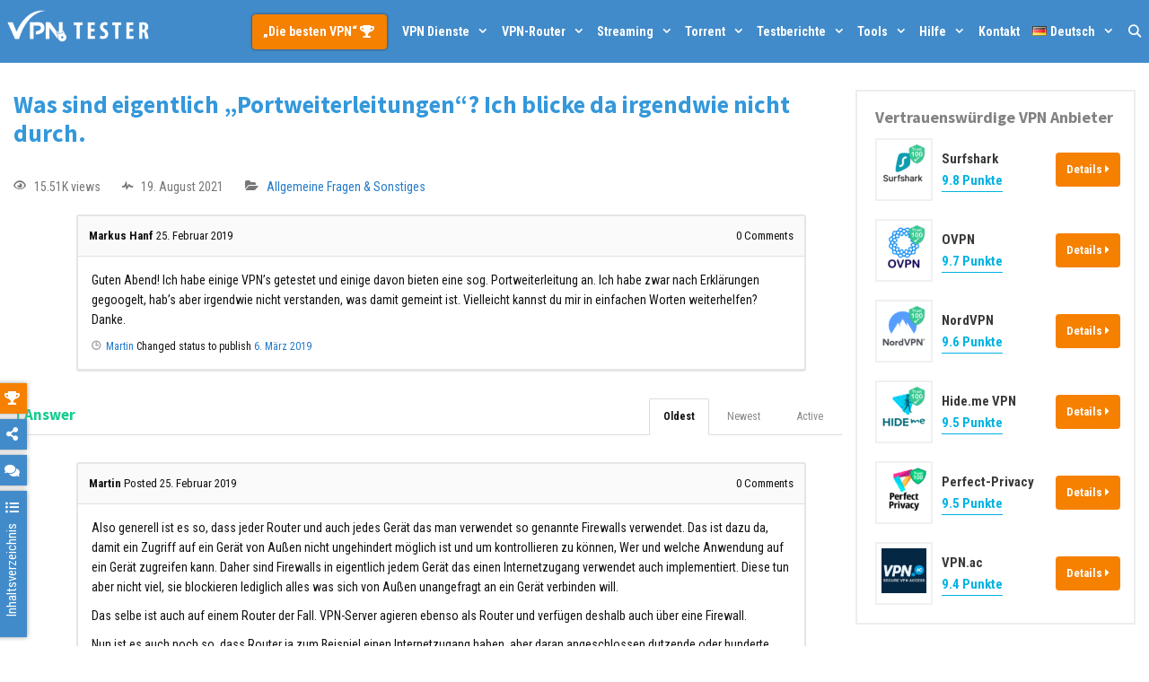

--- FILE ---
content_type: text/html; charset=UTF-8
request_url: https://vpntester.org/hilfe/fragen/was-sind-eigentlich-portweiterleitungen-ich-blicke-da-irgendwie-nicht-durch/?order_by=oldest
body_size: 27285
content:
<!DOCTYPE html>
<html lang="de" prefix="og: https://ogp.me/ns#">
<head>
	<meta charset="UTF-8">
	<meta http-equiv="X-UA-Compatible" content="IE=edge" />
	<meta name="post:type" content="question" />
	<meta name="post:id" content="14663" />
	<link rel="profile" href="https://gmpg.org/xfn/11">
	<link rel="preload" as="font" type="font/woff2" href="/wp-content/themes/generatepress/k8/assets/webfonts/fa-solid-900.woff2" crossorigin>
    <link rel="preload" as="font" type="font/woff2" href="/wp-content/themes/generatepress/k8/assets/webfonts/fa-regular-400.woff2" crossorigin>
    <link rel="preload" as="font" type="font/woff2" href="/wp-content/themes/generatepress/fonts/generatepress.woff2" crossorigin>
    <link rel="preload" as="font" type="font/woff2" href="/wp-content/themes/generatepress/k8/assets/webfonts/fa-brands-400.woff2" crossorigin>
    <link href="https://www.googletagmanager.com" rel="preconnect" crossorigin>
	<link href="https://www.google-analytics.com" rel="preconnect" crossorigin>
	<link href="https://s.w.org" rel="preconnect" crossorigin>

	<link rel="preconnect" href="https://fonts.gstatic.com">
	<link href="https://fonts.googleapis.com/css2?family=Roboto+Condensed:ital,wght@0,400;0,700;1,400;1,700&family=Source+Sans+Pro:ital,wght@0,400;0,700;1,400;1,700&display=swap" rel="stylesheet">

	<style>
		@font-face {
			font-family: 'Roboto Condensed-fallback';
			size-adjust: 88.92000000000002%;
			ascent-override: 110%;
			src: local("Arial");
		}
		@font-face {
			font-family: 'Source Sans Pro-fallback';
			size-adjust: 93.75%;
			ascent-override: 110%;
			src: local("Arial");
		}

		body,
		body *{
			font-family: 'Roboto Condensed', 'Roboto Condensed-fallback', sans-serif;
			/* font-size: 16px !important; */
			line-height: 1.6;
		}
		body h1,
		body h2,
		body h3,
		body h4,
		body h5,
		body h6{
			font-family: 'Source Sans Pro', 'Source Sans Pro-fallback', sans-serif;
			font-weight: 700;
		}

	</style>

	<script>
		/**
		 * Only for IE11
		 */
		if (navigator.userAgent.toUpperCase().indexOf("TRIDENT/") != -1 || navigator.userAgent.toUpperCase().indexOf("MSIE") != -1) {
			var polyfillScript = document.createElement('script');
			polyfillScript.src = 'https://polyfill.io/v3/polyfill.min.js?features=Symbol%2CArray.from%2CSymbol.asyncIterator%2CSymbol.for%2CSymbol.hasInstance%2CSymbol.isConcatSpreadable%2CSymbol.iterator%2CSymbol.keyFor%2CSymbol.match%2CSymbol.prototype.description%2CSymbol.replace%2CSymbol.search%2CSymbol.species%2CSymbol.split%2CSymbol.toPrimitive%2CSymbol.toStringTag%2CSymbol.unscopables%2CArray.prototype.%40%40iterator%2CIntersectionObserver%2CArray.prototype.forEach%2CNodeList.prototype.forEach';
			document.head.appendChild(polyfillScript);

			var supportStyle = document.createElement('link');
			supportStyle.rel = 'stylesheet';
			supportStyle.href = 'https://vpntester.org/wp-content/themes/generatepress/k8/assets/css/ie-support.css';
			document.head.appendChild(supportStyle);
		}
	</script>
	
	<script type="text/javascript">var ajaxurl = "https://vpntester.org/wp-admin/admin-ajax.php",ap_nonce 	= "33e3d03a63",apTemplateUrl = "https://vpntester.org/wp-content/plugins/anspress-question-answer/templates/js-template";apQuestionID = "14663";aplang = {"loading":"Loading..","sending":"Sending request","file_size_error":"File size is bigger than 4.77 MB","attached_max":"You have already attached maximum numbers of allowed attachments","commented":"commented","comment":"Comment","cancel":"Cancel","update":"Update","your_comment":"Write your comment...","notifications":"Notifications","mark_all_seen":"Mark all as seen","search":"Search","no_permission_comments":"Sorry, you don't have permission to read comments."};disable_q_suggestion = "";</script><script type="text/javascript">AP_Brushes = {"php":"PHP","css":"CSS","xml":"XML\/HTML","jscript":"Javascript","sql":"SQL","bash":"Bash\/Shell","clojure":"Clojure","cpp":"C++\/C","csharp":"C#","delphi":"Delphi","diff":"Diff","erlang":"Erlang","fsharp":"F#","groovy":"Groovy","java":"Java","javafx":"JavaFX","latex":"Latex","plain":"Plain text","matlab":"Matlabkey","objc":"Object","perl":"Perl","powershell":"PowerShell","python":"Python","r":"R","ruby":"Ruby\/Rails","scala":"Scala","vb":"VisualBasic"};</script>
<!-- Suchmaschinen-Optimierung durch Rank Math PRO - https://s.rankmath.com/home -->
<title>Was sind eigentlich &quot;Portweiterleitungen&quot;? Ich blicke da irgendwie nicht durch.</title>
<meta name="description" content="Frage: Guten Abend! Ich habe einige VPN&#039;s getestet und einige davon bieten eine sog. Portweiterleitung an. Ich habe zwar nach Erklärungen gegoogelt, hab&#039;s"/>
<meta name="robots" content="follow, index, max-snippet:-1, max-video-preview:-1, max-image-preview:large"/>
<link rel="canonical" href="https://vpntester.org/hilfe/fragen/was-sind-eigentlich-portweiterleitungen-ich-blicke-da-irgendwie-nicht-durch/" />
<meta property="og:locale" content="de_DE" />
<meta property="og:type" content="article" />
<meta property="og:title" content="Was sind eigentlich &quot;Portweiterleitungen&quot;? Ich blicke da irgendwie nicht durch." />
<meta property="og:description" content="Frage: Guten Abend! Ich habe einige VPN&#039;s getestet und einige davon bieten eine sog. Portweiterleitung an. Ich habe zwar nach Erklärungen gegoogelt, hab&#039;s" />
<meta property="og:url" content="https://vpntester.org/hilfe/fragen/was-sind-eigentlich-portweiterleitungen-ich-blicke-da-irgendwie-nicht-durch/" />
<meta property="og:site_name" content="vpntester.org" />
<meta property="article:publisher" content="https://www.facebook.com/vpntesternet/" />
<meta property="article:author" content="https://www.facebook.com/martin.vpntester" />
<meta property="og:updated_time" content="2019-03-06T14:27:41+01:00" />
<meta property="og:image" content="https://vpntester.org/wp-content/uploads/2019/09/VPNtester-logo-square-blue-background.png" />
<meta property="og:image:secure_url" content="https://vpntester.org/wp-content/uploads/2019/09/VPNtester-logo-square-blue-background.png" />
<meta property="og:image:width" content="1100" />
<meta property="og:image:height" content="1100" />
<meta property="og:image:alt" content="VPNTester logo square blue" />
<meta property="og:image:type" content="image/png" />
<meta property="article:published_time" content="2019-02-25T08:37:08+01:00" />
<meta property="article:modified_time" content="2019-03-06T14:27:41+01:00" />
<meta name="twitter:card" content="summary_large_image" />
<meta name="twitter:title" content="Was sind eigentlich &quot;Portweiterleitungen&quot;? Ich blicke da irgendwie nicht durch." />
<meta name="twitter:description" content="Frage: Guten Abend! Ich habe einige VPN&#039;s getestet und einige davon bieten eine sog. Portweiterleitung an. Ich habe zwar nach Erklärungen gegoogelt, hab&#039;s" />
<meta name="twitter:site" content="@vpntester_net" />
<meta name="twitter:creator" content="@vpntester_net" />
<meta name="twitter:image" content="https://vpntester.org/wp-content/uploads/2019/09/VPNtester-logo-square-blue-background.png" />
<script type="application/ld+json" class="rank-math-schema-pro">{"@context":"https://schema.org","@graph":[{"@type":"Place","@id":"https://vpntester.org/#place","address":{"@type":"PostalAddress","streetAddress":"Ulitsa Severnaya, 326/707","addressLocality":"Krasnodar","addressRegion":"Krasnodarsky Kray","postalCode":"350000","addressCountry":"Russische F\u00f6deration"}},{"@type":"Organization","@id":"https://vpntester.org/#organization","name":"ooo GEROY","url":"https://vpntester.org/","email":"kontakt@vpntester.org","address":{"@type":"PostalAddress","streetAddress":"Ulitsa Severnaya, 326/707","addressLocality":"Krasnodar","addressRegion":"Krasnodarsky Kray","postalCode":"350000","addressCountry":"Russische F\u00f6deration"},"logo":{"@type":"ImageObject","@id":"https://vpntester.org/#logo","url":"https://vpntester.org/wp-content/uploads/2019/09/VPNtester-logo-square-blue-background.png","caption":"ooo GEROY","inLanguage":"de-DE","width":"1100","height":"1100"},"contactPoint":[{"@type":"ContactPoint","telephone":"+7-499-1133676","contactType":"technical support"},{"@type":"ContactPoint","telephone":"+7-499-1133676","contactType":"customer support"}],"location":{"@id":"https://vpntester.org/#place"}},{"@type":"WebSite","@id":"https://vpntester.org/#website","url":"https://vpntester.org","name":"ooo GEROY","publisher":{"@id":"https://vpntester.org/#organization"},"inLanguage":"de-DE"},{"@type":"ImageObject","@id":"https://vpntester.org/wp-content/uploads/2019/09/VPNtester-logo-square-blue-background.png","url":"https://vpntester.org/wp-content/uploads/2019/09/VPNtester-logo-square-blue-background.png","width":"1100","height":"1100","caption":"VPNTester logo square blue","inLanguage":"de-DE"},{"@type":"BreadcrumbList","@id":"https://vpntester.org/hilfe/fragen/was-sind-eigentlich-portweiterleitungen-ich-blicke-da-irgendwie-nicht-durch/#breadcrumb","itemListElement":[{"@type":"ListItem","position":"1","item":{"@id":"https://vpntester.org/","name":"VPNTESTER"}},{"@type":"ListItem","position":"2","item":{"@id":"https://vpntester.org/hilfe/","name":"Question"}},{"@type":"ListItem","position":"3","item":{"@id":"https://vpntester.org/hilfe/fragen/was-sind-eigentlich-portweiterleitungen-ich-blicke-da-irgendwie-nicht-durch/","name":"Was sind eigentlich &#8222;Portweiterleitungen&#8220;? Ich blicke da irgendwie nicht durch."}}]},{"@type":"Person","@id":"https://vpntester.org/author/markus/","name":"Markus Hanf","url":"https://vpntester.org/author/markus/","image":{"@type":"ImageObject","@id":"https://secure.gravatar.com/avatar/9bb974e66643784052ab5f0210c379cd?s=96&amp;d=https%3A%2F%2Fvpntester.org%2Fwp-content%2Fuploads%2Fap_avatars%2F34173cb38f07f89ddbebc2ac9128303f.jpg&amp;r=g","url":"https://secure.gravatar.com/avatar/9bb974e66643784052ab5f0210c379cd?s=96&amp;d=https%3A%2F%2Fvpntester.org%2Fwp-content%2Fuploads%2Fap_avatars%2F34173cb38f07f89ddbebc2ac9128303f.jpg&amp;r=g","caption":"Markus Hanf","inLanguage":"de-DE"},"worksFor":{"@id":"https://vpntester.org/#organization"}},{"@type":"WebPage","@id":"https://vpntester.org/hilfe/fragen/was-sind-eigentlich-portweiterleitungen-ich-blicke-da-irgendwie-nicht-durch/#webpage","url":"https://vpntester.org/hilfe/fragen/was-sind-eigentlich-portweiterleitungen-ich-blicke-da-irgendwie-nicht-durch/","name":"Was sind eigentlich &quot;Portweiterleitungen&quot;? Ich blicke da irgendwie nicht durch.","datePublished":"2019-02-25T08:37:08+01:00","dateModified":"2019-03-06T14:27:41+01:00","author":{"@id":"https://vpntester.org/author/markus/"},"isPartOf":{"@id":"https://vpntester.org/#website"},"primaryImageOfPage":{"@id":"https://vpntester.org/wp-content/uploads/2019/09/VPNtester-logo-square-blue-background.png"},"inLanguage":"de-DE","breadcrumb":{"@id":"https://vpntester.org/hilfe/fragen/was-sind-eigentlich-portweiterleitungen-ich-blicke-da-irgendwie-nicht-durch/#breadcrumb"}},{"@type":"Article","headline":"Was sind eigentlich &quot;Portweiterleitungen&quot;? Ich blicke da irgendwie nicht durch.","datePublished":"2019-02-25T08:37:08+01:00","dateModified":"2019-03-06T14:27:41+01:00","author":{"@id":"https://vpntester.org/author/markus/"},"publisher":{"@id":"https://vpntester.org/#organization"},"description":"Frage: Guten Abend! Ich habe einige VPN&#039;s getestet und einige davon bieten eine sog. Portweiterleitung an. Ich habe zwar nach Erkl\u00e4rungen gegoogelt, hab&#039;s","name":"Was sind eigentlich &quot;Portweiterleitungen&quot;? Ich blicke da irgendwie nicht durch.","@id":"https://vpntester.org/hilfe/fragen/was-sind-eigentlich-portweiterleitungen-ich-blicke-da-irgendwie-nicht-durch/#richSnippet","isPartOf":{"@id":"https://vpntester.org/hilfe/fragen/was-sind-eigentlich-portweiterleitungen-ich-blicke-da-irgendwie-nicht-durch/#webpage"},"image":{"@id":"https://vpntester.org/wp-content/uploads/2019/09/VPNtester-logo-square-blue-background.png"},"inLanguage":"de-DE","mainEntityOfPage":{"@id":"https://vpntester.org/hilfe/fragen/was-sind-eigentlich-portweiterleitungen-ich-blicke-da-irgendwie-nicht-durch/#webpage"}}]}</script>
<!-- /Rank Math WordPress SEO Plugin -->

<link href='https://fonts.gstatic.com' crossorigin rel='preconnect' />
<link rel='stylesheet' id='pt-cv-public-style-css'  href='https://vpntester.org/wp-content/plugins/content-views-query-and-display-post-page/public/assets/css/cv.css?ver=2.4.0.2' type='text/css' media='all' />
<link rel='stylesheet' id='pt-cv-public-pro-style-css'  href='https://vpntester.org/wp-content/plugins/pt-content-views-pro/public/assets/css/cvpro.min.css?ver=5.8.4.1.1' type='text/css' media='all' />
<link rel='stylesheet' id='anspress-fonts-css'  href='https://vpntester.org/wp-content/plugins/anspress-question-answer/templates/css/fonts.css?ver=4.1.20' type='text/css' media='all' />
<link rel='stylesheet' id='anspress-main-css'  href='https://vpntester.org/wp-content/plugins/anspress-question-answer/templates/css/main.css?ver=4.1.20' type='text/css' media='all' />
<style id='anspress-main-inline-css' type='text/css'>

		#anspress .ap-q-cells{
				margin-left: 35px;
		}
		#anspress .ap-a-cells{
				margin-left: 35px;
		}
</style>
<link rel='stylesheet' id='ap-overrides-css'  href='https://vpntester.org/wp-content/plugins/anspress-question-answer/templates/css/overrides.css?v=4.1.20&#038;ver=4.1.20' type='text/css' media='all' />
<style id='global-styles-inline-css' type='text/css'>
body{--wp--preset--color--black: #000000;--wp--preset--color--cyan-bluish-gray: #abb8c3;--wp--preset--color--white: #ffffff;--wp--preset--color--pale-pink: #f78da7;--wp--preset--color--vivid-red: #cf2e2e;--wp--preset--color--luminous-vivid-orange: #ff6900;--wp--preset--color--luminous-vivid-amber: #fcb900;--wp--preset--color--light-green-cyan: #7bdcb5;--wp--preset--color--vivid-green-cyan: #00d084;--wp--preset--color--pale-cyan-blue: #8ed1fc;--wp--preset--color--vivid-cyan-blue: #0693e3;--wp--preset--color--vivid-purple: #9b51e0;--wp--preset--gradient--vivid-cyan-blue-to-vivid-purple: linear-gradient(135deg,rgba(6,147,227,1) 0%,rgb(155,81,224) 100%);--wp--preset--gradient--light-green-cyan-to-vivid-green-cyan: linear-gradient(135deg,rgb(122,220,180) 0%,rgb(0,208,130) 100%);--wp--preset--gradient--luminous-vivid-amber-to-luminous-vivid-orange: linear-gradient(135deg,rgba(252,185,0,1) 0%,rgba(255,105,0,1) 100%);--wp--preset--gradient--luminous-vivid-orange-to-vivid-red: linear-gradient(135deg,rgba(255,105,0,1) 0%,rgb(207,46,46) 100%);--wp--preset--gradient--very-light-gray-to-cyan-bluish-gray: linear-gradient(135deg,rgb(238,238,238) 0%,rgb(169,184,195) 100%);--wp--preset--gradient--cool-to-warm-spectrum: linear-gradient(135deg,rgb(74,234,220) 0%,rgb(151,120,209) 20%,rgb(207,42,186) 40%,rgb(238,44,130) 60%,rgb(251,105,98) 80%,rgb(254,248,76) 100%);--wp--preset--gradient--blush-light-purple: linear-gradient(135deg,rgb(255,206,236) 0%,rgb(152,150,240) 100%);--wp--preset--gradient--blush-bordeaux: linear-gradient(135deg,rgb(254,205,165) 0%,rgb(254,45,45) 50%,rgb(107,0,62) 100%);--wp--preset--gradient--luminous-dusk: linear-gradient(135deg,rgb(255,203,112) 0%,rgb(199,81,192) 50%,rgb(65,88,208) 100%);--wp--preset--gradient--pale-ocean: linear-gradient(135deg,rgb(255,245,203) 0%,rgb(182,227,212) 50%,rgb(51,167,181) 100%);--wp--preset--gradient--electric-grass: linear-gradient(135deg,rgb(202,248,128) 0%,rgb(113,206,126) 100%);--wp--preset--gradient--midnight: linear-gradient(135deg,rgb(2,3,129) 0%,rgb(40,116,252) 100%);--wp--preset--duotone--dark-grayscale: url('#wp-duotone-dark-grayscale');--wp--preset--duotone--grayscale: url('#wp-duotone-grayscale');--wp--preset--duotone--purple-yellow: url('#wp-duotone-purple-yellow');--wp--preset--duotone--blue-red: url('#wp-duotone-blue-red');--wp--preset--duotone--midnight: url('#wp-duotone-midnight');--wp--preset--duotone--magenta-yellow: url('#wp-duotone-magenta-yellow');--wp--preset--duotone--purple-green: url('#wp-duotone-purple-green');--wp--preset--duotone--blue-orange: url('#wp-duotone-blue-orange');--wp--preset--font-size--small: 13px;--wp--preset--font-size--medium: 20px;--wp--preset--font-size--large: 36px;--wp--preset--font-size--x-large: 42px;}.has-black-color{color: var(--wp--preset--color--black) !important;}.has-cyan-bluish-gray-color{color: var(--wp--preset--color--cyan-bluish-gray) !important;}.has-white-color{color: var(--wp--preset--color--white) !important;}.has-pale-pink-color{color: var(--wp--preset--color--pale-pink) !important;}.has-vivid-red-color{color: var(--wp--preset--color--vivid-red) !important;}.has-luminous-vivid-orange-color{color: var(--wp--preset--color--luminous-vivid-orange) !important;}.has-luminous-vivid-amber-color{color: var(--wp--preset--color--luminous-vivid-amber) !important;}.has-light-green-cyan-color{color: var(--wp--preset--color--light-green-cyan) !important;}.has-vivid-green-cyan-color{color: var(--wp--preset--color--vivid-green-cyan) !important;}.has-pale-cyan-blue-color{color: var(--wp--preset--color--pale-cyan-blue) !important;}.has-vivid-cyan-blue-color{color: var(--wp--preset--color--vivid-cyan-blue) !important;}.has-vivid-purple-color{color: var(--wp--preset--color--vivid-purple) !important;}.has-black-background-color{background-color: var(--wp--preset--color--black) !important;}.has-cyan-bluish-gray-background-color{background-color: var(--wp--preset--color--cyan-bluish-gray) !important;}.has-white-background-color{background-color: var(--wp--preset--color--white) !important;}.has-pale-pink-background-color{background-color: var(--wp--preset--color--pale-pink) !important;}.has-vivid-red-background-color{background-color: var(--wp--preset--color--vivid-red) !important;}.has-luminous-vivid-orange-background-color{background-color: var(--wp--preset--color--luminous-vivid-orange) !important;}.has-luminous-vivid-amber-background-color{background-color: var(--wp--preset--color--luminous-vivid-amber) !important;}.has-light-green-cyan-background-color{background-color: var(--wp--preset--color--light-green-cyan) !important;}.has-vivid-green-cyan-background-color{background-color: var(--wp--preset--color--vivid-green-cyan) !important;}.has-pale-cyan-blue-background-color{background-color: var(--wp--preset--color--pale-cyan-blue) !important;}.has-vivid-cyan-blue-background-color{background-color: var(--wp--preset--color--vivid-cyan-blue) !important;}.has-vivid-purple-background-color{background-color: var(--wp--preset--color--vivid-purple) !important;}.has-black-border-color{border-color: var(--wp--preset--color--black) !important;}.has-cyan-bluish-gray-border-color{border-color: var(--wp--preset--color--cyan-bluish-gray) !important;}.has-white-border-color{border-color: var(--wp--preset--color--white) !important;}.has-pale-pink-border-color{border-color: var(--wp--preset--color--pale-pink) !important;}.has-vivid-red-border-color{border-color: var(--wp--preset--color--vivid-red) !important;}.has-luminous-vivid-orange-border-color{border-color: var(--wp--preset--color--luminous-vivid-orange) !important;}.has-luminous-vivid-amber-border-color{border-color: var(--wp--preset--color--luminous-vivid-amber) !important;}.has-light-green-cyan-border-color{border-color: var(--wp--preset--color--light-green-cyan) !important;}.has-vivid-green-cyan-border-color{border-color: var(--wp--preset--color--vivid-green-cyan) !important;}.has-pale-cyan-blue-border-color{border-color: var(--wp--preset--color--pale-cyan-blue) !important;}.has-vivid-cyan-blue-border-color{border-color: var(--wp--preset--color--vivid-cyan-blue) !important;}.has-vivid-purple-border-color{border-color: var(--wp--preset--color--vivid-purple) !important;}.has-vivid-cyan-blue-to-vivid-purple-gradient-background{background: var(--wp--preset--gradient--vivid-cyan-blue-to-vivid-purple) !important;}.has-light-green-cyan-to-vivid-green-cyan-gradient-background{background: var(--wp--preset--gradient--light-green-cyan-to-vivid-green-cyan) !important;}.has-luminous-vivid-amber-to-luminous-vivid-orange-gradient-background{background: var(--wp--preset--gradient--luminous-vivid-amber-to-luminous-vivid-orange) !important;}.has-luminous-vivid-orange-to-vivid-red-gradient-background{background: var(--wp--preset--gradient--luminous-vivid-orange-to-vivid-red) !important;}.has-very-light-gray-to-cyan-bluish-gray-gradient-background{background: var(--wp--preset--gradient--very-light-gray-to-cyan-bluish-gray) !important;}.has-cool-to-warm-spectrum-gradient-background{background: var(--wp--preset--gradient--cool-to-warm-spectrum) !important;}.has-blush-light-purple-gradient-background{background: var(--wp--preset--gradient--blush-light-purple) !important;}.has-blush-bordeaux-gradient-background{background: var(--wp--preset--gradient--blush-bordeaux) !important;}.has-luminous-dusk-gradient-background{background: var(--wp--preset--gradient--luminous-dusk) !important;}.has-pale-ocean-gradient-background{background: var(--wp--preset--gradient--pale-ocean) !important;}.has-electric-grass-gradient-background{background: var(--wp--preset--gradient--electric-grass) !important;}.has-midnight-gradient-background{background: var(--wp--preset--gradient--midnight) !important;}.has-small-font-size{font-size: var(--wp--preset--font-size--small) !important;}.has-medium-font-size{font-size: var(--wp--preset--font-size--medium) !important;}.has-large-font-size{font-size: var(--wp--preset--font-size--large) !important;}.has-x-large-font-size{font-size: var(--wp--preset--font-size--x-large) !important;}
</style>
<link rel='stylesheet' id='mira-snackbar-css'  href='https://vpntester.org/wp-content/plugins/mira-snackbar/public/css/mira-snackbar-public.css?ver=1.0.7' type='text/css' media='all' />
<link rel='stylesheet' id='wc-gallery-style-css'  href='https://vpntester.org/wp-content/plugins/wc-gallery/includes/css/style.css?ver=1.67' type='text/css' media='all' />
<link rel='stylesheet' id='wc-gallery-popup-style-css'  href='https://vpntester.org/wp-content/plugins/wc-gallery/includes/css/magnific-popup.css?ver=1.1.0' type='text/css' media='all' />
<link rel='stylesheet' id='wc-gallery-flexslider-style-css'  href='https://vpntester.org/wp-content/plugins/wc-gallery/includes/vendors/flexslider/flexslider.css?ver=2.6.1' type='text/css' media='all' />
<link rel='stylesheet' id='wc-gallery-owlcarousel-style-css'  href='https://vpntester.org/wp-content/plugins/wc-gallery/includes/vendors/owlcarousel/assets/owl.carousel.css?ver=2.1.4' type='text/css' media='all' />
<link rel='stylesheet' id='wc-gallery-owlcarousel-theme-style-css'  href='https://vpntester.org/wp-content/plugins/wc-gallery/includes/vendors/owlcarousel/assets/owl.theme.default.css?ver=2.1.4' type='text/css' media='all' />
<link rel='stylesheet' id='syntaxhighlighter-core-css'  href='https://vpntester.org/wp-content/plugins/anspress-question-answer//addons/syntaxhighlighter/syntaxhighlighter/styles/shCore.css?ver=4.1.20' type='text/css' media='all' />
<link rel='stylesheet' id='syntaxhighlighter-theme-default-css'  href='https://vpntester.org/wp-content/plugins/anspress-question-answer//addons/syntaxhighlighter/syntaxhighlighter/styles/shThemeDefault.css?ver=4.1.20' type='text/css' media='all' />
<link rel='stylesheet' id='wc-shortcodes-style-css'  href='https://vpntester.org/wp-content/plugins/wc-shortcodes/public/assets/css/style.css?ver=3.46' type='text/css' media='all' />
<link rel='stylesheet' id='wp-product-review-widget-css-css'  href='https://vpntester.org/wp-content/plugins/wp-product-review/assets/css/cwppos-widget.css?ver=7324' type='text/css' media='all' />
<link rel='stylesheet' id='reacher89-fa-all-css-css'  href='https://vpntester.org/wp-content/themes/generatepress/k8/assets/css/fa-all.css?ver=5.9.8' type='text/css' media='all' />
<link rel='stylesheet' id='reacher89-my-css-css'  href='https://vpntester.org/wp-content/themes/generatepress/k8/assets/css/my.css?ver=1043' type='text/css' media='all' />
<link rel='stylesheet' id='k8-sidebar-nav-css-css'  href='https://vpntester.org/wp-content/themes/generatepress/k8/assets/css/components/sidebar-nav.css?ver=3959' type='text/css' media='all' />
<link rel='stylesheet' id='generate-style-grid-css'  href='https://vpntester.org/wp-content/themes/generatepress/css/unsemantic-grid.min.css?ver=2.2.1' type='text/css' media='all' />
<link rel='stylesheet' id='generate-style-css'  href='https://vpntester.org/wp-content/themes/generatepress/style.min.css?ver=2.2.1' type='text/css' media='all' />
<style id='generate-style-inline-css' type='text/css'>
@media (max-width:768px){}
body{background-color:#ffffff;color:#262626;}a, a:visited{color:#1e73be;}a:visited{color:#124c8e;}a:hover, a:focus, a:active{color:#000000;}body .grid-container{max-width:1280px;}.site-header .header-image{width:200px;}body, button, input, select, textarea{font-family:inherit;font-weight:400;font-size:16px;}.entry-content > [class*="wp-block-"]:not(:last-child){margin-bottom:1.5em;}.top-bar{font-size:14px;}.main-title{font-weight:700;font-size:25px;}.site-description{font-weight:400;font-size:6px;}.main-navigation a, .menu-toggle{font-weight:bold;font-size:14px;}.main-navigation .main-nav ul ul li a{font-size:13px;}.widget-title{font-weight:700;font-size:18px;margin-bottom:10px;}.sidebar .widget, .footer-widgets .widget{font-size:13px;}h1{font-weight:700;font-size:27px;}h2{font-weight:700;font-size:24px;}h3{font-weight:700;}h4{font-weight:700;font-size:20px;}h5{font-weight:700;font-size:18px;}h6{font-weight:700;font-size:18px;}.site-info{font-size:12px;}@media (max-width:768px){.main-title{font-size:25px;}h1{font-size:24px;}h2{font-size:20px;}}.top-bar{background-color:#841212;color:#ffffff;}.top-bar a,.top-bar a:visited{color:#ffffff;}.top-bar a:hover{color:#32cccd;}.site-header{background-color:#ffffff;color:#adadad;}.site-header a,.site-header a:visited{color:#757575;}.site-header a:hover{color:#1e72bd;}.main-title a,.main-title a:hover,.main-title a:visited{color:#222222;}.site-description{color:#757575;}.main-navigation,.main-navigation ul ul{background-color:#428bca;}.main-navigation .main-nav ul li a,.menu-toggle{color:#ffffff;}.main-navigation .main-nav ul li:hover > a,.main-navigation .main-nav ul li:focus > a, .main-navigation .main-nav ul li.sfHover > a{color:#ffffff;background-color:#32cccd;}button.menu-toggle:hover,button.menu-toggle:focus,.main-navigation .mobile-bar-items a,.main-navigation .mobile-bar-items a:hover,.main-navigation .mobile-bar-items a:focus{color:#ffffff;}.main-navigation .main-nav ul li[class*="current-menu-"] > a{color:#ffffff;background-color:#01b2e2;}.main-navigation .main-nav ul li[class*="current-menu-"] > a:hover,.main-navigation .main-nav ul li[class*="current-menu-"].sfHover > a{color:#ffffff;background-color:#01b2e2;}.navigation-search input[type="search"],.navigation-search input[type="search"]:active{color:#32cccd;background-color:#32cccd;}.navigation-search input[type="search"]:focus{color:#ffffff;background-color:#32cccd;}.main-navigation ul ul{background-color:#01b2e2;}.main-navigation .main-nav ul ul li a{color:#ffffff;}.main-navigation .main-nav ul ul li:hover > a,.main-navigation .main-nav ul ul li:focus > a,.main-navigation .main-nav ul ul li.sfHover > a{color:#ffffff;background-color:#32cccd;}.main-navigation .main-nav ul ul li[class*="current-menu-"] > a{background-color:#01b2e2;}.main-navigation .main-nav ul ul li[class*="current-menu-"] > a:hover,.main-navigation .main-nav ul ul li[class*="current-menu-"].sfHover > a{background-color:#01b2e2;}.separate-containers .inside-article, .separate-containers .comments-area, .separate-containers .page-header, .one-container .container, .separate-containers .paging-navigation, .inside-page-header{color:#111111;background-color:#ffffff;}.inside-article a,.inside-article a:visited,.paging-navigation a,.paging-navigation a:visited,.comments-area a,.comments-area a:visited,.page-header a,.page-header a:visited{color:#207ac9;}.inside-article a:hover,.paging-navigation a:hover,.comments-area a:hover,.page-header a:hover{color:#bf0000;}.entry-header h1,.page-header h1{color:#3498db;}.entry-title a,.entry-title a:visited{color:#418bca;}.entry-meta{color:#848484;}.entry-meta a,.entry-meta a:visited{color:#6b6b6b;}.entry-meta a:hover{color:#0066bf;}h1{color:#418bca;}h2{color:#3498db;}h3{color:#14cc8e;}h4{color:#3498db;}h5{color:#bf511a;}.sidebar .widget{color:#3a3a3a;background-color:#f7f7f7;}.sidebar .widget a,.sidebar .widget a:visited{color:#0066bf;}.sidebar .widget a:hover{color:#ff5400;}.sidebar .widget .widget-title{color:#828282;}.footer-widgets{color:#0c0c0c;background-color:#f4f4f4;}.footer-widgets a,.footer-widgets a:visited{color:#1e72bd;}.footer-widgets a:hover{color:#b50a0a;}.footer-widgets .widget-title{color:#0c0c0c;}.site-info{color:#ffffff;background-color:#3d3d3d;}.site-info a,.site-info a:visited{color:#f2cf46;}.site-info a:hover{color:#f04141;}.footer-bar .widget_nav_menu .current-menu-item a{color:#f04141;}input[type="text"],input[type="email"],input[type="url"],input[type="password"],input[type="search"],input[type="tel"],input[type="number"],textarea,select{color:#6b6b6b;background-color:#f7f7f7;border-color:#dbdbdb;}input[type="text"]:focus,input[type="email"]:focus,input[type="url"]:focus,input[type="password"]:focus,input[type="search"]:focus,input[type="tel"]:focus,input[type="number"]:focus,textarea:focus,select:focus{color:#666666;background-color:#ffffff;border-color:#bfbfbf;}button,html input[type="button"],input[type="reset"],input[type="submit"],a.button,a.button:visited,a.wp-block-button__link:not(.has-background){color:#ffffff;background-color:#1e73be;}button:hover,html input[type="button"]:hover,input[type="reset"]:hover,input[type="submit"]:hover,a.button:hover,button:focus,html input[type="button"]:focus,input[type="reset"]:focus,input[type="submit"]:focus,a.button:focus,a.wp-block-button__link:not(.has-background):active,a.wp-block-button__link:not(.has-background):focus,a.wp-block-button__link:not(.has-background):hover{color:#000000;background-color:#f1c40f;}.generate-back-to-top,.generate-back-to-top:visited{background-color:rgba( 0,0,0,0.4 );color:#ffffff;}.generate-back-to-top:hover,.generate-back-to-top:focus{background-color:rgba( 0,0,0,0.6 );color:#ffffff;}.inside-top-bar{padding:1px 0px 1px 0px;}.inside-header{padding:0px;}.separate-containers .inside-article, .separate-containers .comments-area, .separate-containers .page-header, .separate-containers .paging-navigation, .one-container .site-content, .inside-page-header{padding:30px 15px 30px 15px;}.entry-content .alignwide, body:not(.no-sidebar) .entry-content .alignfull{margin-left:-15px;width:calc(100% + 30px);max-width:calc(100% + 30px);}@media (max-width:768px){.separate-containers .inside-article, .separate-containers .comments-area, .separate-containers .page-header, .separate-containers .paging-navigation, .one-container .site-content, .inside-page-header{padding:25px 15px 25px 15px;}.entry-content .alignwide, body:not(.no-sidebar) .entry-content .alignfull{margin-left:-15px;width:calc(100% + 30px);max-width:calc(100% + 30px);}}.one-container.right-sidebar .site-main,.one-container.both-right .site-main{margin-right:15px;}.one-container.left-sidebar .site-main,.one-container.both-left .site-main{margin-left:15px;}.one-container.both-sidebars .site-main{margin:0px 15px 0px 15px;}.separate-containers .widget, .separate-containers .site-main > *, .separate-containers .page-header, .widget-area .main-navigation{margin-bottom:10px;}.right-sidebar.separate-containers .site-main{margin:10px 10px 10px 0px;}.left-sidebar.separate-containers .site-main{margin:10px 0px 10px 10px;}.both-sidebars.separate-containers .site-main{margin:10px;}.both-right.separate-containers .site-main{margin:10px 10px 10px 0px;}.both-right.separate-containers .inside-left-sidebar{margin-right:5px;}.both-right.separate-containers .inside-right-sidebar{margin-left:5px;}.both-left.separate-containers .site-main{margin:10px 0px 10px 10px;}.both-left.separate-containers .inside-left-sidebar{margin-right:5px;}.both-left.separate-containers .inside-right-sidebar{margin-left:5px;}.separate-containers .site-main{margin-top:10px;margin-bottom:10px;}.separate-containers .page-header-image, .separate-containers .page-header-contained, .separate-containers .page-header-image-single, .separate-containers .page-header-content-single{margin-top:10px;}.separate-containers .inside-right-sidebar, .separate-containers .inside-left-sidebar{margin-top:10px;margin-bottom:10px;}.main-navigation .main-nav ul li a,.menu-toggle,.main-navigation .mobile-bar-items a{padding-left:7px;padding-right:7px;line-height:70px;}.main-navigation .main-nav ul ul li a{padding:14px 7px 14px 7px;}.main-navigation ul ul{width:280px;}.navigation-search input{height:70px;}.rtl .menu-item-has-children .dropdown-menu-toggle{padding-left:7px;}.menu-item-has-children .dropdown-menu-toggle{padding-right:7px;}.menu-item-has-children ul .dropdown-menu-toggle{padding-top:14px;padding-bottom:14px;margin-top:-14px;}.rtl .main-navigation .main-nav ul li.menu-item-has-children > a{padding-right:7px;}.widget-area .widget{padding:15px 15px 15px 20px;}.footer-widgets{padding:30px;}.site-info{padding:14px 20px 14px 20px;}/* End cached CSS */
body{background-repeat:no-repeat;}
.dynamic-author-image-rounded{border-radius:100%;}.dynamic-featured-image, .dynamic-author-image{vertical-align:middle;}.one-container.blog .dynamic-content-template:not(:last-child), .one-container.archive .dynamic-content-template:not(:last-child){padding-bottom:0px;}.dynamic-entry-excerpt > p:last-child{margin-bottom:0px;}
h1.entry-title{font-weight:700;font-size:27px;line-height:1.2em;}h2.entry-title{font-size:24px;line-height:1.2em;}@media (min-width: 769px) and (max-width: 1024px){.main-navigation:not(.slideout-navigation) a, .main-navigation .menu-toggle, .main-navigation .menu-bar-items{font-size:16px;}.main-navigation:not(.slideout-navigation) .main-nav ul ul li a{font-size:15px;}}@media (max-width:768px){h1.entry-title{font-size:24px;}h2.entry-title{font-size:20px;}}@media (max-width:768px){.main-navigation:not(.slideout-navigation) a, .main-navigation .menu-toggle, .main-navigation .menu-bar-items{font-size:16px;}.main-navigation:not(.slideout-navigation) .main-nav ul ul li a{font-size:15px;}}
.main-navigation .navigation-logo img {height:70px;}@media (max-width: 1290px) {.main-navigation .navigation-logo.site-logo {margin-left:0;}body.sticky-menu-logo.nav-float-left .main-navigation .site-logo.navigation-logo {margin-right:0;}}.main-navigation.toggled .main-nav > ul{background-color: #428bca}
@media (max-width:768px){.main-navigation .menu-toggle,.main-navigation .mobile-bar-items a,.main-navigation .menu-bar-item > a{padding-left:18px;padding-right:18px;}.main-navigation .main-nav ul li a,.main-navigation .menu-toggle,.main-navigation .mobile-bar-items a,.main-navigation .menu-bar-item > a{line-height:60px;}.main-navigation .site-logo.navigation-logo img, .mobile-header-navigation .site-logo.mobile-header-logo img, .navigation-search input[type="search"]{height:60px;}}@media (max-width:768px){.footer-widgets{padding-top:15px;padding-right:15px;padding-bottom:15px;padding-left:15px;}}
</style>
<link rel='stylesheet' id='generate-mobile-style-css'  href='https://vpntester.org/wp-content/themes/generatepress/css/mobile.min.css?ver=2.2.1' type='text/css' media='all' />
<link rel='stylesheet' id='forget-about-shortcode-buttons-css'  href='https://vpntester.org/wp-content/plugins/forget-about-shortcode-buttons/public/css/button-styles.css?ver=2.1.2' type='text/css' media='all' />
<link rel='stylesheet' id='generate-secondary-nav-css'  href='https://vpntester.org/wp-content/plugins/gp-premium/secondary-nav/functions/css/style.min.css?ver=2.0.3' type='text/css' media='all' />
<style id='generate-secondary-nav-inline-css' type='text/css'>
.secondary-navigation{background-color:#ffffff;}.secondary-navigation .main-nav ul li a,.secondary-navigation .menu-toggle,.secondary-menu-bar-items .menu-bar-item > a{color:#428bca;font-size:16px;padding-left:10px;padding-right:10px;line-height:30px;}.secondary-navigation .secondary-menu-bar-items{color:#428bca;font-size:16px;}button.secondary-menu-toggle:hover,button.secondary-menu-toggle:focus{color:#428bca;}.widget-area .secondary-navigation{margin-bottom:10px;}.secondary-navigation ul ul{background-color:#6e9fc9;top:auto;}.secondary-navigation .main-nav ul ul li a{color:#ffffff;font-size:15px;padding-left:10px;padding-right:10px;padding-top:16px;padding-bottom:16px;}.secondary-navigation .menu-item-has-children ul .dropdown-menu-toggle{padding-top:16px;padding-bottom:16px;margin-top:-16px;}.secondary-navigation .menu-item-has-children .dropdown-menu-toggle{padding-right:10px;}.secondary-navigation .menu-item-has-children ul .dropdown-menu-toggle{padding-top:16px;padding-bottom:16px;margin-top:-16px;}.secondary-navigation .main-nav ul li:hover > a,.secondary-navigation .main-nav ul li:focus > a,.secondary-navigation .main-nav ul li.sfHover > a,.secondary-menu-bar-items .menu-bar-item:hover > a{color:#ffffff;background-color:#1abc9c;}.secondary-navigation .main-nav ul ul li:hover > a,.secondary-navigation .main-nav ul ul li:focus > a,.secondary-navigation .main-nav ul ul li.sfHover > a{color:#ffffff;background-color:#1abc9c;}.secondary-navigation .main-nav ul li[class*="current-menu-"] > a, .secondary-navigation .main-nav ul li[class*="current-menu-"] > a:hover,.secondary-navigation .main-nav ul li[class*="current-menu-"].sfHover > a{color:#222222;background-color:#f1c40f;}.secondary-navigation .main-nav ul ul li[class*="current-menu-"] > a,.secondary-navigation .main-nav ul ul li[class*="current-menu-"] > a:hover,.secondary-navigation .main-nav ul ul li[class*="current-menu-"].sfHover > a{color:#ffffff;background-color:#f1c40f;}@media (max-width:768px) {.secondary-menu-bar-items .menu-bar-item:hover > a{background: none;color: #428bca;}}
</style>
<link rel='stylesheet' id='generate-secondary-nav-mobile-css'  href='https://vpntester.org/wp-content/plugins/gp-premium/secondary-nav/functions/css/style-mobile.min.css?ver=2.0.3' type='text/css' media='all' />
<link rel='stylesheet' id='generate-menu-logo-css'  href='https://vpntester.org/wp-content/plugins/gp-premium/menu-plus/functions/css/menu-logo.min.css?ver=2.0.3' type='text/css' media='all' />
<style id='generate-menu-logo-inline-css' type='text/css'>
@media (max-width:768px){.sticky-menu-logo .navigation-stick:not(.mobile-header-navigation) .menu-toggle,.menu-logo .main-navigation:not(.mobile-header-navigation) .menu-toggle{display:inline-block;clear:none;width:auto;float:right;}.sticky-menu-logo .navigation-stick:not(.mobile-header-navigation) .mobile-bar-items,.menu-logo .main-navigation:not(.mobile-header-navigation) .mobile-bar-items{position:relative;float:right;}.regular-menu-logo .main-navigation:not(.navigation-stick):not(.mobile-header-navigation) .menu-toggle{display:inline-block;clear:none;width:auto;float:right;}.regular-menu-logo .main-navigation:not(.navigation-stick):not(.mobile-header-navigation) .mobile-bar-items{position:relative;float:right;}body[class*="nav-float-"].menu-logo-enabled:not(.sticky-menu-logo) .main-navigation .main-nav{display:block;}.sticky-menu-logo.nav-float-left .navigation-stick:not(.mobile-header-navigation) .menu-toggle,.menu-logo.nav-float-left .main-navigation:not(.mobile-header-navigation) .menu-toggle,.regular-menu-logo.nav-float-left .main-navigation:not(.navigation-stick):not(.mobile-header-navigation) .menu-toggle{float:left;}}
</style>
<script type='text/javascript' src='https://vpntester.org/wp-includes/js/jquery/jquery.min.js?ver=3.6.0' id='jquery-core-js'></script>
<script type='text/javascript' src='https://vpntester.org/wp-includes/js/jquery/jquery-migrate.min.js?ver=3.3.2' id='jquery-migrate-js'></script>
<script type='text/javascript' src='https://vpntester.org/wp-content/plugins/anspress-question-answer/assets/js/min/form.min.js?ver=4.1.20' id='anspress-form-js'></script>
<script type='text/javascript' src='https://vpntester.org/wp-includes/js/underscore.min.js?ver=1.13.1' id='underscore-js'></script>
<script type='text/javascript' src='https://vpntester.org/wp-includes/js/backbone.min.js?ver=1.4.0' id='backbone-js'></script>
<script type='text/javascript' src='https://vpntester.org/wp-content/plugins/anspress-question-answer/assets/js/min/selectize.min.js?ver=5.9.8' id='selectize-js'></script>
<script type='text/javascript' src='https://vpntester.org/wp-content/plugins/anspress-question-answer/assets/js/min/main.min.js?ver=4.1.20' id='anspress-main-js'></script>
<script type='text/javascript' src='https://vpntester.org/wp-content/plugins/anspress-question-answer//addons/syntaxhighlighter/syntaxhighlighter/scripts/shCore.js?ver=4.1.20' id='syntaxhighlighter-core-js'></script>
<script type='text/javascript' src='https://vpntester.org/wp-content/plugins/anspress-question-answer//addons/syntaxhighlighter/syntaxhighlighter/scripts/shAutoloader.js?ver=4.1.20' id='syntaxhighlighter-autoloader-js'></script>
<script type='text/javascript' src='https://vpntester.org/wp-content/plugins/anspress-question-answer/addons/recaptcha/script.js?ver=1' id='ap-recaptcha-js'></script>
<script type='text/javascript' src='https://vpntester.org/wp-content/themes/generatepress/k8/assets/js/services/check-mobile.js' id='check-mobile-js-js'></script>
<script type='text/javascript' src='https://vpntester.org/wp-content/themes/generatepress/k8/assets/js/services/cookie.js' id='cookie-js'></script>
<link rel="https://api.w.org/" href="https://vpntester.org/wp-json/" /><link rel="wlwmanifest" type="application/wlwmanifest+xml" href="https://vpntester.org/wp-includes/wlwmanifest.xml" /> 
<meta name="generator" content="WordPress 5.9.8" />
<link rel='shortlink' href='https://vpntester.org/?p=14663' />
<link rel="alternate" type="application/json+oembed" href="https://vpntester.org/wp-json/oembed/1.0/embed?url=https%3A%2F%2Fvpntester.org%2Fhilfe%2Ffragen%2Fwas-sind-eigentlich-portweiterleitungen-ich-blicke-da-irgendwie-nicht-durch%2F" />
<link rel="alternate" type="text/xml+oembed" href="https://vpntester.org/wp-json/oembed/1.0/embed?url=https%3A%2F%2Fvpntester.org%2Fhilfe%2Ffragen%2Fwas-sind-eigentlich-portweiterleitungen-ich-blicke-da-irgendwie-nicht-durch%2F&#038;format=xml" />
<style type="text/css">.eafl-disclaimer-small { font-size: 0.8em; }
.eafl-disclaimer-smaller { font-size: 0.6em; }</style><style type="text/css">.affcoups .affcoups-clipboard { background-color: #f04054; color: #ffffff; border-color: #dc2c40; }.affcoups .affcoups-coupon__discount { background-color: #f04054; color: #ffffff; }.affcoups a.affcoups-coupon__button { background-color: #33cc99; color: #ffffff; }.affcoups a.affcoups-coupon__button:visited { color: #ffffff; }.affcoups a.affcoups-coupon__button:hover, .affcoups a.affcoups-coupon__button:focus, .affcoups a.affcoups-coupon__button:active { background-color: #29c28f; color: #ffffff; }.affcoups a.affcoups-coupon__button--code-reveal .affcoups-coupon__button-code { background-color: #f04054; color: #ffffff; }.affcoups a.affcoups-coupon__button--code-reveal .affcoups-coupon__button-text { background-color: #33cc99; color: #ffffff; }.affcoups a.affcoups-coupon__button--code-reveal .affcoups-coupon__button-text:after { border-left-color: #33cc99; }.affcoups .affcoups-standard .affcoups-coupon--highlighted, .affcoups .affcoups-coupons-grid .affcoups-coupon--highlighted, .affcoups .affcoups-widget .affcoups-coupon--highlighted, .affcoups .affcoups .affcoups-widget-small .affcoups-coupon--highlighted, .affcoups .affcoups-coupons-list .affcoups-coupon--highlighted { border-color: #f04054; }</style><style type="text/css">.affcoups .affcoups-coupon__discount {
	background-color: #F04054;
}

.affcoups a.affcoups-coupon__button {
	background-color: #33cc99;
}

.affcoups a.affcoups-coupon__button:hover, 
.affcoups a.affcoups-coupon__button:focus, 
.affcoups a.affcoups-coupon__button:active {
	background-color: #33cc99;
	opacity: 0.5;
}</style><link rel="pingback" href="https://vpntester.org/xmlrpc.php">
<meta name="viewport" content="width=device-width, initial-scale=1, minimum-scale=1, maximum-scale=5"><style type="text/css">.recentcomments a{display:inline !important;padding:0 !important;margin:0 !important;}</style><link rel="icon" href="https://vpntester.org/wp-content/uploads/2019/09/cropped-VPNtester-logo-square-blue-background-32x32.png" sizes="32x32" />
<link rel="icon" href="https://vpntester.org/wp-content/uploads/2019/09/cropped-VPNtester-logo-square-blue-background-192x192.png" sizes="192x192" />
<link rel="apple-touch-icon" href="https://vpntester.org/wp-content/uploads/2019/09/cropped-VPNtester-logo-square-blue-background-180x180.png" />
<meta name="msapplication-TileImage" content="https://vpntester.org/wp-content/uploads/2019/09/cropped-VPNtester-logo-square-blue-background-270x270.png" />
			<style type="text/css" id="pt-cv-custom-style-7ce2716bpt">.cvp-live-filter.cvp-button input[type=radio]:checked+div {
    background: #00aeef !important;
    color: #fff !important;
}</style>
					<style type="text/css" id="wp-custom-css">
			/*
Füge deinen eigenen CSS-Code nach diesem Kommentar hinter dem abschließenden Schrägstrich ein. 

Klicke auf das Hilfe-Symbol oben, um mehr zu erfahren.	
*/
.site-header {display:none}
.ovpn-columns .wc-shortcodes-column {
	margin-left: 10px !important;
}
.site-logo.navigation-logo.sticky-logo img{
	width: 174px;
	height: 50px;
	padding: 0;
	margin-top: 5px;
}
@media (max-width: 768px) {
	.site-logo.navigation-logo.sticky-logo img{
	width: 140px;
	height: 40px;
	margin-top: 8px;
}
}

.posted-on .updated {
    display: inline-block;
}
.posted-on .published {
    display: inline-block;
}
.posted-on .updated:before {
    content: ". Letzte Aktualisierung: ";
}
	.posted-on .updated:after {
    content: " ";

}	
.posted-on .published:before {
    content: "Erstellt am: ";
}


.last-updated {	
    font-size: x-small;
    text-transform: uppercase;
    background-color: #ffffff;
} 

/*=================
 * Effect 1
 * ================*/
.effect1{
    -webkit-box-shadow: 0 14px 8px -6px #767676;
       -moz-box-shadow: 0 14px 8px -6px #767676;
            box-shadow: 0 14px 8px -6px #767676;
		   
	-webkit-border-radius: 5px 20px 5px;
    -moz-border-radius: 5px 20px 5px;
    border-radius: 5px 20px 5px;
}
/*==================================================
 * Effect 1 blue
 * ===============================================*/
.effect1blue{
    -webkit-box-shadow: 0 10px 10px -6px #4A90E2;
       -moz-box-shadow: 0 10px 10px -6px #4A90E2;
            box-shadow: 0 10px 10px -6px #4A90E2;
}
/*==================================================
 * Effect 1 white
 * ===============================================*/
.effect1white{
    -webkit-box-shadow: 0 10px 10px -6px #ffffff;
       -moz-box-shadow: 0 10px 10px -6px #ffffff;
            box-shadow: 0 10px 10px -6px #ffffff;
}
/*==================================================
 * Effect round
 * ===============================================*/
.effectround{
    -webkit-box-shadow: 0 10px 10px -6px #ffffff;
       -moz-box-shadow: 0 10px 10px -6px #ffffff;
            box-shadow: 0 10px 10px -6px #ffffff;
}
/*=================
 * Effect9 image shadow
 * ================*/
.effect9{
    -webkit-box-shadow: 0px 0px 12px 1px #737373;
       -moz-box-shadow: 0px 0px 12px 1px #737373;
            box-shadow: 0px 0px 12px 1px #737373;
		   
	-webkit-border-radius: 5px 5px 5px;
    -moz-border-radius: 5px 5px 5px;
    border-radius: 5px 5px 5px;
	 background: #101010;

}
/*==================================================
 * Effectstream color
 * ===============================================*/
.effectstream{
-webkit-box-shadow: -10px 0px 13px -7px #000000, 10px 0px 13px -7px #000000, 0px 0px 13px 0px rgba(115,115,115,0); 
box-shadow: -10px 0px 13px -7px #000000, 10px 0px 13px -7px #000000, 0px 0px 13px 0px rgba(115,115,115,0);
	-webkit-border-radius: 5px 5px 5px;
    -moz-border-radius: 5px 5px 5px;
    border-radius: 5px 5px 5px;
	 background: #101010;
}
/*==================================================
 * Effect 1 green
 * ===============================================*/
.effectgreen{
    -webkit-box-shadow: 0 10px 10px -6px #32cccd;
       -moz-box-shadow: 0 10px 10px -6px #32cccd;
            box-shadow: 0 10px 10px -6px #32cccd;
}
/*=================
 * Effect image round ohne shadow
 * ================*/
.effect1rd{
    -webkit-box-shadow: 0 7px 3px -6px #767676;
       -moz-box-shadow: 0 7px 3px -6px #767676;
            box-shadow: 0 7px 3px -6px #767676;
		   
	-webkit-border-radius: 5px 20px 5px;
    -moz-border-radius: 5px 20px 5px;
    border-radius: 5px 20px 5px;
}
/*=================
 * Effect balken rd small shadow
 * ================*/
.effect1wert{
    -webkit-box-shadow: 0 7px 3px -6px #767676;
       -moz-box-shadow: 0 7px 3px -6px #767676;
            box-shadow: 0 7px 3px -6px #767676;
		   
	-webkit-border-radius: 5px 15px 5px;
    -moz-border-radius: 5px 15px 5px;
    border-radius: 5px 15px 5px;
}
/* jumpingbutton */
@keyframes flow {
  0%, 100% {
    transform: translate(0, 0);
  }
  50% {
    transform: translate(0, -25%);
  }
}

/*=================
 * Effect meue
 * ================*/
.effectmenue{
	 background: #000CED1;
	 border: 2px solid #F0F8FF;
	border-radius: 10px;
	width:150px;
	text-align: center;

}


#review-statistics .review-wrap-up .review-wu-left .rev-wu-image img.wppr-product-image{
	width: 100px;
	height: 100px;
}
#site-navigation.main-navigation{
	position: sticky;
	top: 0;
}
.ap-questions-count span {
	width: 100%;
}
/*==================================================
 * Effectstream INFO
 * ===============================================*/
.effectinfo{
-webkit-box-shadow: 8px 0px 0px 0px #428BCA, 0px 8px 0px 0px #A5F9DD, -8px 0px 0px 0px #6ED1AD, 0px 0px 0px 8px #9DDDFC, 5px 5px 15px 5px rgba(0,0,0,0); 
box-shadow: 8px 0px 0px 0px #428BCA, 0px 8px 0px 0px #6ED1AD, -8px 0px 0px 0px #A5F9DD, 0px 0px 0px 8px #9DDDFC, 5px 5px 15px 5px rgba(0,0,0,0);
	-webkit-border-radius: 5px 5px 5px;
    -moz-border-radius: 5px 5px 5px;
    border-radius: 5px 5px 5px;
	 background: #101010;
}
/*==================================================
 * Effect Header
 * ===============================================*/
.effecth2{
-webkit-box-shadow: 0px 20px 0px -10px #FFFFFF, 0px -20px 0px -10px #FFFFFF, 20px 0px 0px -10px #FFFFFF, -20px 0px 0px -10px #FFFFFF, 0px 0px 0px 10px #33CDCD, 5px 5px 15px 5px rgba(0,0,0,0); 
box-shadow: 0px 20px 0px -10px #FFFFFF, 0px -20px 0px -10px #FFFFFF, 20px 0px 0px -10px #FFFFFF, -20px 0px 0px -10px #FFFFFF, 0px 0px 0px 10px #33CDCD, 5px 5px 15px 5px rgba(0,0,0,0);
}
/*==================================================
 * Effect Outlines
 * ===============================================*/
.effectoutline{
border-top: 8px solid #11CC8F;
}

/*==================================================
 * Effect endline
 * ===============================================*/
.effectend{
border-top: 8px solid #E3867A;
}
/*==================================================
 * Effect endline
 * ===============================================*/
.effectgrey{
border-top: 8px solid #828282;
}
/*==================================================
 * Effect effectborderdot
 * ===============================================*/

.effectborderdot{
border: 5px dotted #428BCA;
border-radius: 15px 0px 15px 0px;
}

/*==================================================
 * Effect darkbox
 * ===============================================*/

.darkbox{
background: linear-gradient(270deg, #000 0%, #636363 100%);
border-radius: 15px 0px 15px 0px;
box-shadow: 5px 5px 21px 1px #000;
outline: 10px solid #000;
}
/*==================================================
 * Effect roundshadow
 * ===============================================*/

.roundshadow{
	filter: saturate(200%);
}


		</style>
		<noscript><style id="rocket-lazyload-nojs-css">.rll-youtube-player, [data-lazy-src]{display:none !important;}</style></noscript>

</head>
<body class="question-template-default single single-question postid-14663 post-image-aligned-center secondary-nav-below-header secondary-nav-aligned-right sticky-menu-no-transition menu-logo menu-logo-enabled anspress-content ap-page-question right-sidebar nav-above-header fluid-header one-container active-footer-widgets-3 nav-search-enabled nav-aligned-right header-aligned-left dropdown-hover" itemtype="https://schema.org/Blog" itemscope>
	<div class="main-navigation-container"><a class="screen-reader-text skip-link" href="#content" title="Springe zum Inhalt">Springe zum Inhalt</a><!-- 		<div class="ntf">
			<div class="ntf-blck">
				<p>Black Friday Sale <a href="https://vpntester.org/blog/black-friday-2020-top-vpn-angebote/">Beeil dich!</a></p>
				<i class="ntf-blck__close far fa-times-circle"></i>
			</div> -->
			<nav id="site-navigation" class="main-navigation sub-menu-left" itemtype="https://schema.org/SiteNavigationElement" itemscope>
				<div class="inside-navigation grid-container grid-parent">
					<div class="site-logo sticky-logo navigation-logo">
					<a href="https://vpntester.org/" title="vpntester.org" rel="home">
						<img src="data:image/svg+xml,%3Csvg%20xmlns='http://www.w3.org/2000/svg'%20viewBox='0%200%200%200'%3E%3C/svg%3E" alt="vpntester.org" class="is-logo-image" data-lazy-src="https://vpntester.org/wp-content/uploads/2019/09/VPNtester-logo-white-e1591025997764.png" /><noscript><img src="https://vpntester.org/wp-content/uploads/2019/09/VPNtester-logo-white-e1591025997764.png" alt="vpntester.org" class="is-logo-image" /></noscript>
					</a>
				</div><form method="get" class="search-form navigation-search" action="https://vpntester.org/">
				<input type="search" class="search-field" value="" name="s" title="Suchen" />
			</form>		<div class="mobile-bar-items">
						<span class="search-item" title="Suchen">
				<a href="#">
					<span class="screen-reader-text">Suchen</span>
				</a>
			</span>
		</div><!-- .mobile-bar-items -->
							<button class="menu-toggle" aria-controls="primary-menu" aria-expanded="false">
												<span class="mobile-menu">Menue</span>
					</button>
					<div id="primary-menu" class="main-nav"><ul id="menu-standardoben" class=" menu sf-menu"><li id="menu-item-25507" class="die-besten-vpn-li menu-item menu-item-type-custom menu-item-object-custom menu-item-25507"><a title="Die besten VPN" href="/diebesten10vpn/">&#8222;Die besten VPN&#8220; <i class="fas fa-trophy"></i></a></li>
<li id="menu-item-31213" class="menu-item menu-item-type-taxonomy menu-item-object-category menu-item-has-children menu-item-31213"><a title="VPN Anbieter (Tests &#038; Erfahrungen)" href="https://vpntester.org/vpn-anbieter/">VPN Dienste<span role="presentation" class="dropdown-menu-toggle"></span></a>
<ul class="sub-menu">
	<li id="menu-item-31212" class="menu-item menu-item-type-taxonomy menu-item-object-category menu-item-31212"><a title="VPN Anbieter &#038; Services (Tests &#038; Erfahrungen)" href="https://vpntester.org/vpn-anbieter/">Test &#038; Erfahrungsberichte</a></li>
	<li id="menu-item-31851" class="menu-item menu-item-type-post_type menu-item-object-post menu-item-31851"><a href="https://vpntester.org/vpn-anbieter/best-vpn/trustlevel/">VPN Trust – Vertrauen &#038; Transparenz</a></li>
	<li id="menu-item-25072" class="menu-item menu-item-type-post_type menu-item-object-page menu-item-25072"><a title="Besondere VPN" href="https://vpntester.org/auszeichnungen/">Auszeichnungen <i class="fas fa-award"></i></a></li>
	<li id="menu-item-9193" class="menu-item menu-item-type-post_type menu-item-object-post menu-item-9193"><a title="VPN Coupons &#038; Angebote" href="https://vpntester.org/vpn-gutscheine-angebote-rabatte/">Coupons &#038; Angebote</a></li>
	<li id="menu-item-30450" class="menu-item menu-item-type-taxonomy menu-item-object-category menu-item-30450"><a title="VPN vergleichen &#038; gegenüberstellen" href="https://vpntester.org/vpn-anbieter/vergleichen/">Vergleichen &#038; Gegenüberstellen</a></li>
	<li id="menu-item-15592" class="menu-item menu-item-type-post_type menu-item-object-page menu-item-15592"><a title="VPN Suche" href="https://vpntester.org/filter/">Filter (Suche nach Kriterien)<i class="fas fa-search"></i></a></li>
	<li id="menu-item-31214" class="menu-item menu-item-type-post_type menu-item-object-post menu-item-31214"><a title="VPN Sicherheit" href="https://vpntester.org/vpn-anbieter/was-ist-vpn-wissen/sicherheit-vpn-kriterien-vergleich/">Sicherheit wählen</a></li>
	<li id="menu-item-27927" class="menu-item menu-item-type-post_type menu-item-object-page menu-item-27927"><a title="FREE VPN" href="https://vpntester.org/kostenlos-gratis-vpn/">Kostenlose VPN</a></li>
	<li id="menu-item-30432" class="menu-item menu-item-type-taxonomy menu-item-object-category menu-item-30432"><a title="Neue VPN Anbieter" href="https://vpntester.org/vpn-anbieter/neue-vpn/">Neue VPNs (Vorabtests)</a></li>
	<li id="menu-item-32211" class="menu-item menu-item-type-taxonomy menu-item-object-category menu-item-32211"><a href="https://vpntester.org/vpn-anbieter/was-ist-vpn-wissen/">Was ist VPN &#8211; Wissen</a></li>
</ul>
</li>
<li id="menu-item-31382" class="menu-item menu-item-type-taxonomy menu-item-object-category menu-item-has-children menu-item-31382"><a title="VPN-Router" href="https://vpntester.org/router/">VPN-Router<span role="presentation" class="dropdown-menu-toggle"></span></a>
<ul class="sub-menu">
	<li id="menu-item-30026" class="menu-item menu-item-type-post_type menu-item-object-post menu-item-30026"><a title="VPN-Router Ratgeber" href="https://vpntester.org/router/tipp-vpn-am-heimrouter-verwenden/">VPN-Router Ratgeber</a></li>
	<li id="menu-item-31254" class="menu-item menu-item-type-taxonomy menu-item-object-category menu-item-31254"><a title="VPN Router Testberichte" href="https://vpntester.org/router/test-bericht/">Testberichte der Router</a></li>
	<li id="menu-item-30025" class="menu-item menu-item-type-taxonomy menu-item-object-category menu-item-30025"><a title="Anleitungen für VPN + Router " href="https://vpntester.org/router/router-konfigurieren/">Anleitungen für VPN + Router</a></li>
	<li id="menu-item-30464" class="menu-item menu-item-type-custom menu-item-object-custom menu-item-30464"><a title="Die besten VPN Anbieter für Router" href="/diebesten10vpn/fuer-vpn-router/">VPN Anbieter für Router</a></li>
</ul>
</li>
<li id="menu-item-31620" class="menu-item menu-item-type-taxonomy menu-item-object-category menu-item-has-children menu-item-31620"><a href="https://vpntester.org/streaming/">Streaming<span role="presentation" class="dropdown-menu-toggle"></span></a>
<ul class="sub-menu">
	<li id="menu-item-31120" class="menu-item menu-item-type-taxonomy menu-item-object-category menu-item-31120"><a href="https://vpntester.org/streaming/">Streaming &#8211; Ratgeber im In- und Ausland Inhalte streamen.</a></li>
	<li id="menu-item-31122" class="menu-item menu-item-type-taxonomy menu-item-object-category menu-item-31122"><a href="https://vpntester.org/streaming/livetv-mediathek/">LiveTV &#8211; Mediatheken &amp; TV Sender</a></li>
	<li id="menu-item-31123" class="menu-item menu-item-type-taxonomy menu-item-object-category menu-item-31123"><a href="https://vpntester.org/streaming/livetv-internet-fernsehen/">LiveTV &#8211; TV Sender Portale &amp; Internetfernsehen</a></li>
	<li id="menu-item-31124" class="menu-item menu-item-type-taxonomy menu-item-object-category menu-item-31124"><a href="https://vpntester.org/streaming/serien-filme-kostenlos/">Serien &amp; Filme (kostenlos)</a></li>
	<li id="menu-item-31126" class="menu-item menu-item-type-taxonomy menu-item-object-category menu-item-31126"><a href="https://vpntester.org/streaming/streaming-dienste/">Streaming Dienste (Premium)</a></li>
	<li id="menu-item-31125" class="menu-item menu-item-type-taxonomy menu-item-object-category menu-item-31125"><a href="https://vpntester.org/streaming/sperren-umgehen/">Sperren umgehen</a></li>
	<li id="menu-item-31127" class="menu-item menu-item-type-taxonomy menu-item-object-category menu-item-31127"><a href="https://vpntester.org/streaming/geraete-anwendungen/">Streaming Geräte &amp; Anwendungen</a></li>
</ul>
</li>
<li id="menu-item-31129" class="menu-item menu-item-type-taxonomy menu-item-object-category menu-item-has-children menu-item-31129"><a title="Torrent &#038; P2P" href="https://vpntester.org/torrent/">Torrent<span role="presentation" class="dropdown-menu-toggle"></span></a>
<ul class="sub-menu">
	<li id="menu-item-31130" class="menu-item menu-item-type-taxonomy menu-item-object-category menu-item-31130"><a href="https://vpntester.org/torrent/p2p-anleitungen/">Torrent &#8211; Anleitungen für P2P</a></li>
	<li id="menu-item-31131" class="menu-item menu-item-type-taxonomy menu-item-object-category menu-item-31131"><a href="https://vpntester.org/torrent/beste-torrent-clients/">Torrent Client Test (2023)</a></li>
	<li id="menu-item-31132" class="menu-item menu-item-type-taxonomy menu-item-object-category menu-item-31132"><a href="https://vpntester.org/torrent/beste-torrent-seiten/">Die besten Torrent Seiten</a></li>
</ul>
</li>
<li id="menu-item-31133" class="menu-item menu-item-type-taxonomy menu-item-object-category menu-item-has-children menu-item-31133"><a title="Testberichte über Online-Services &#038; Anwendungen" href="https://vpntester.org/services-testbericht/">Testberichte<span role="presentation" class="dropdown-menu-toggle"></span></a>
<ul class="sub-menu">
	<li id="menu-item-31271" class="menu-item menu-item-type-taxonomy menu-item-object-category menu-item-31271"><a title="VPN Anbieter &#038; Services (Tests &#038; Erfahrungen)" href="https://vpntester.org/vpn-anbieter/">VPN Anbieter Testberichte</a></li>
	<li id="menu-item-31142" class="menu-item menu-item-type-taxonomy menu-item-object-category menu-item-31142"><a title="VPN Router" href="https://vpntester.org/router/test-bericht/">VPN Router Testberichte (Alle VPN-Router Übersicht)</a></li>
	<li id="menu-item-31152" class="menu-item menu-item-type-taxonomy menu-item-object-category menu-item-31152"><a href="https://vpntester.org/services-testbericht/browser/">Browser Testberichte</a></li>
	<li id="menu-item-31134" class="menu-item menu-item-type-taxonomy menu-item-object-category menu-item-31134"><a title="Anti-Virus Software" href="https://vpntester.org/services-testbericht/anti-virus-software/">Anti-Virus Software Tests</a></li>
	<li id="menu-item-31136" class="menu-item menu-item-type-taxonomy menu-item-object-category menu-item-31136"><a title="E-Mail Anbieter" href="https://vpntester.org/services-testbericht/email-anbieter/">E-Mail Anbieter Testberichte</a></li>
	<li id="menu-item-31137" class="menu-item menu-item-type-taxonomy menu-item-object-category menu-item-31137"><a title="Passwort Manager" href="https://vpntester.org/passwort-manager/">Passwort Manager &#8211; kostenlos &#8211; alle Testberichte</a></li>
	<li id="menu-item-31138" class="menu-item menu-item-type-taxonomy menu-item-object-category menu-item-31138"><a title="SmartDNS" href="https://vpntester.org/services-testbericht/smartdns/">SmartDNS Testberichte</a></li>
	<li id="menu-item-31139" class="menu-item menu-item-type-taxonomy menu-item-object-category menu-item-31139"><a title="Tracking Blocker" href="https://vpntester.org/services-testbericht/ad-tracking-blocker/">Tracking Blocker Testberichte</a></li>
	<li id="menu-item-31153" class="menu-item menu-item-type-taxonomy menu-item-object-category menu-item-31153"><a href="https://vpntester.org/services-testbericht/business/">Business Anwendungen Tests</a></li>
	<li id="menu-item-31135" class="menu-item menu-item-type-taxonomy menu-item-object-category menu-item-31135"><a title="Diverse Testberichte" href="https://vpntester.org/services-testbericht/sonstige/">Diverse Testberichte</a></li>
</ul>
</li>
<li id="menu-item-31154" class="menu-item menu-item-type-post_type menu-item-object-page menu-item-has-children menu-item-31154"><a title="VPNTESTER Tools für mehr Sicherheit im Internet" href="https://vpntester.org/tools/">Tools<span role="presentation" class="dropdown-menu-toggle"></span></a>
<ul class="sub-menu">
	<li id="menu-item-33530" class="menu-item menu-item-type-post_type menu-item-object-page menu-item-33530"><a title="VPN LEAK TEST" href="https://vpntester.org/tools/vpn-leak-test/">VPN LEAK TEST</a></li>
	<li id="menu-item-28982" class="menu-item menu-item-type-post_type menu-item-object-page menu-item-28982"><a title="Meine IP Adresse und relevante Daten über mich!" href="https://vpntester.org/meineip/">Deine IP-Adresse</a></li>
	<li id="menu-item-28981" class="menu-item menu-item-type-post_type menu-item-object-page menu-item-28981"><a title="Test: Welche DNS verwende ich gerade?" href="https://vpntester.org/meinedns/">DNS Leak Test</a></li>
	<li id="menu-item-31406" class="menu-item menu-item-type-post_type menu-item-object-page menu-item-31406"><a title="WebRTC Leak Test" href="https://vpntester.org/webrtc-leak-test/">WebRTC Leak Test</a></li>
	<li id="menu-item-31405" class="menu-item menu-item-type-post_type menu-item-object-page menu-item-31405"><a title="E-Mail Leak Test – Was Du verrätst wenn Du eine Mail versendest!" href="https://vpntester.org/email-leak-test/">E-Mail Leak Test</a></li>
	<li id="menu-item-31390" class="menu-item menu-item-type-post_type menu-item-object-page menu-item-31390"><a title="Torrent Leak Test" href="https://vpntester.org/torrent-leak-test/">Torrent Leak Test</a></li>
	<li id="menu-item-34064" class="menu-item menu-item-type-post_type menu-item-object-page menu-item-34064"><a title="Speed TEST" href="https://vpntester.org/speedtest/"><i class="fas fa-tachometer-alt"></i> Speed TEST</a></li>
	<li id="menu-item-34138" class="menu-item menu-item-type-post_type menu-item-object-page menu-item-34138"><a title="FREE  WEB PROXY" href="https://vpntester.org/freeproxy/">FREE  WEB PROXY</a></li>
	<li id="menu-item-29218" class="menu-item menu-item-type-post_type menu-item-object-page menu-item-29218"><a title="FREE VPN " href="https://vpntester.org/freevpn/">FREE VPN</a></li>
	<li id="menu-item-34395" class="menu-item menu-item-type-post_type menu-item-object-page menu-item-34395"><a title="FREE Stream" href="https://vpntester.org/freestream/">FREE STREAM</a></li>
	<li id="menu-item-34527" class="menu-item menu-item-type-post_type menu-item-object-page menu-item-34527"><a title="Telegram Proxy Server" href="https://vpntester.org/telegramproxy/">TELEGRAM PROXY</a></li>
	<li id="menu-item-34712" class="menu-item menu-item-type-post_type menu-item-object-page menu-item-34712"><a title="Wegwerf Mail Service" href="https://vpntester.org/wegwerfmail/"><i class="fa-solid fa-trash"></i> Wegwerf Mail Adressen</a></li>
	<li id="menu-item-30699" class="menu-item menu-item-type-post_type menu-item-object-page menu-item-30699"><a title="DNS Server Liste" href="https://vpntester.org/dns-server/">DNS Server Liste</a></li>
	<li id="menu-item-30325" class="menu-item menu-item-type-post_type menu-item-object-page menu-item-30325"><a title="VPN Anbieter mit gemeinsamen Eigentümern" href="https://vpntester.org/tools/vpn-anbieter-mit-selben-eigentuemer/">VPN Anbieter Fusionen und Übernahmen</a></li>
	<li id="menu-item-30249" class="menu-item menu-item-type-post_type menu-item-object-post menu-item-30249"><a title="VPN Speed Test" href="https://vpntester.org/vpn-anbieter/anleitung-vpn/vpn-speed-testen/">Geschwindigkeit vergleichen <i class="fas fa-tachometer-alt"></i></a></li>
	<li id="menu-item-29373" class="menu-item menu-item-type-post_type menu-item-object-page menu-item-29373"><a title="VPNTESTER Tools: Die interaktive VPN Server Weltkarte" href="https://vpntester.org/interaktive-vpn-server-karte/">Interaktive VPN-Server Weltkarte</a></li>
	<li id="menu-item-29056" class="menu-item menu-item-type-post_type menu-item-object-page menu-item-29056"><a title="Passwort-Generator: Erstelle ein sicheres Passwort, das Du Dir merken kannst!" href="https://vpntester.org/passwortgenerator/">Passwort-Generator</a></li>
</ul>
</li>
<li id="menu-item-32389" class="menu-item menu-item-type-taxonomy menu-item-object-category menu-item-has-children menu-item-32389"><a href="https://vpntester.org/blog/">Hilfe<span role="presentation" class="dropdown-menu-toggle"></span></a>
<ul class="sub-menu">
	<li id="menu-item-30410" class="menu-item menu-item-type-taxonomy menu-item-object-category menu-item-30410"><a title="VPN Blog" href="https://vpntester.org/blog/">Blog &#038; Neuheiten</a></li>
	<li id="menu-item-27922" class="menu-item menu-item-type-custom menu-item-object-custom menu-item-27922"><a title="Fragen &#038; Antworten" href="/hilfe/">Fragen &#038; Antworten</a></li>
	<li id="menu-item-32890" class="menu-item menu-item-type-taxonomy menu-item-object-category menu-item-32890"><a title="Nicht mehr aktuelle Beiträge!" href="https://vpntester.org/archiv/">Archiv</a></li>
</ul>
</li>
<li id="menu-item-28125" class="menu-item menu-item-type-custom menu-item-object-custom menu-item-28125"><a title="Kontakt zu uns" href="/kontakt/">Kontakt</a></li>
<li id="menu-item-34621" class="pll-parent-menu-item menu-item menu-item-type-custom menu-item-object-custom menu-item-has-children menu-item-34621"><a href="#pll_switcher"><img src="data:image/svg+xml,%3Csvg%20xmlns='http://www.w3.org/2000/svg'%20viewBox='0%200%2016%2011'%3E%3C/svg%3E" alt="Deutsch" width="16" height="11" style="width: 16px; height: 11px;" data-lazy-src="[data-uri]" /><noscript><img src="[data-uri]" alt="Deutsch" width="16" height="11" style="width: 16px; height: 11px;" /></noscript><span style="margin-left:0.3em;">Deutsch</span><span role="presentation" class="dropdown-menu-toggle"></span></a>
<ul class="sub-menu">
	<li id="menu-item-34621-de" class="lang-item lang-item-12535 lang-item-de current-lang no-translation lang-item-first menu-item menu-item-type-custom menu-item-object-custom menu-item-home menu-item-34621-de"><a href="https://vpntester.org/" hreflang="de-DE" lang="de-DE"><img src="data:image/svg+xml,%3Csvg%20xmlns='http://www.w3.org/2000/svg'%20viewBox='0%200%2016%2011'%3E%3C/svg%3E" alt="Deutsch" width="16" height="11" style="width: 16px; height: 11px;" data-lazy-src="[data-uri]" /><noscript><img src="[data-uri]" alt="Deutsch" width="16" height="11" style="width: 16px; height: 11px;" /></noscript><span style="margin-left:0.3em;">Deutsch</span></a></li>
	<li id="menu-item-34621-en" class="lang-item lang-item-12537 lang-item-en no-translation menu-item menu-item-type-custom menu-item-object-custom menu-item-34621-en"><a href="https://vpntester.org/en/vpn-test-comparison/" hreflang="en-US" lang="en-US"><img src="data:image/svg+xml,%3Csvg%20xmlns='http://www.w3.org/2000/svg'%20viewBox='0%200%2016%2011'%3E%3C/svg%3E" alt="English" width="16" height="11" style="width: 16px; height: 11px;" data-lazy-src="[data-uri]" /><noscript><img src="[data-uri]" alt="English" width="16" height="11" style="width: 16px; height: 11px;" /></noscript><span style="margin-left:0.3em;">English</span></a></li>
</ul>
</li>
<li class="search-item" title="Suchen"><a href="#"><span class="screen-reader-text">Suchen</span></a></li></ul></div>				</div><!-- .inside-navigation -->
			</nav><!-- #site-navigation -->

		<!-- </div> -->
		
		</div>	<div id="page" class="hfeed site grid-container container grid-parent">
		<div id="content" class="site-content">
			<?php if (function_exists('rank_math_the_breadcrumbs')) rank_math_the_breadcrumbs(); ?>
	<div id="primary" class="content-area grid-parent mobile-grid-100 grid-75 tablet-grid-75">
		<main id="main" class="site-main">
			
<article id="post-14663" class="post-14663 question type-question status-publish question_category-sonstiges answer-count-1" itemtype="https://schema.org/CreativeWork" itemscope>
	<div class="inside-article">
		
			<header class="entry-header">
				<h1 class="entry-title" itemprop="headline">Was sind eigentlich &#8222;Portweiterleitungen&#8220;? Ich blicke da irgendwie nicht durch.</h1>			</header><!-- .entry-header -->

		
		<div class="entry-content" itemprop="text">
			<div class="anspress" id="anspress">
<script type="application/ld+json">
	{
    "@context": "https://schema.org",
    "@type": "QAPage",
    "mainEntity": {
        "@type": "Question",
        "name": "Was sind eigentlich \"Portweiterleitungen\"? Ich blicke da irgendwie nicht durch.",
        "text": "Guten Abend! Ich habe einige VPN's getestet und einige davon bieten eine sog. Portweiterleitung an. Ich habe zwar nach Erklärungen gegoogelt, hab's aber irgendwie nicht verstanden, was damit gemeint ist. Vielleicht kannst du mir in einfachen Worten weiterhelfen? Danke.",
        "answerCount": "1",
        "upvoteCount": "0",
        "dateCreated": "2019-03-06 13:27:41",
        "author": {
            "@type": "Person",
            "name": "markus"
        },
        "suggestedAnswer": [
            {
                "@type": "Answer",
                "text": "Also generell ist es so, dass jeder Router und auch jedes Gerät das man verwendet so genannte Firewalls verwendet. Das ist dazu da, damit ein Zugriff auf ein Gerät von Außen nicht ungehindert möglich ist und um kontrollieren zu können, Wer und welche Anwendung auf ein Gerät zugreifen kann. Daher sind Firewalls in eigentlich jedem Gerät das einen Internetzugang verwendet auch implementiert. Diese tun aber nicht viel, sie blockieren lediglich alles was sich von Außen unangefragt an ein Gerät verbinden will. Das selbe ist auch auf einem Router der Fall. VPN-Server agieren ebenso als Router und verfügen deshalb auch über eine Firewall. Nun ist es auch noch so, dass Router ja zum Beispiel einen Internetzugang haben, aber daran angeschlossen dutzende oder hunderte Geräte diesen einen Internetzugang verwenden. Das ist auch bei jedem Heimrouter der Fall und ja auch die Aufgabe eines Routers. Von Außen ist dann aber nur der Router sichtbar, also die Geräte die daran anegschlossen sind, haben ja keinen eigenen Zugang zum Internet sondern verwenden den Router. Um ein Gerät nun aber auch von Außen sichtbar zu machen oder erreichen zu können, gibt es Portweiterleitungen. Das ist nicht viel anderes als ein Durchwahlsystem an einer Telefonanlage. Also Jedes Gerät das nach Außen kommuniziert verwendet ja die Rufnummer (IP) der Telefonanlage. Aber wenn man ein Telefon direkt erreichen will, dann braucht man dessen Durchwahl die auch von Außen erreichbar ist. Wenn Du daher eine \"Portweiterleitung\" auf Deinem Router einrichtest, dann wird dadurch ein Gerät von Außen durch Verwendung eines \"Ports\" angehängt an die IP-Adresse des Routers von Außen erreichbar. zB: 196.166.166.10:1234 (Port: 1234) Da ein VPN-Server ebenso ein Router ist, ist dies auch auf diesen Geräten möglich. Das bedeutet, dass Dir der VPN Service ermöglicht über die IP-Adresse des VPN-Servers und einem bestimmten \"Port\" erreichbar. Da sich aber oft auch tausende Nutzer zur selben Zeit einen VPN-Server teilen, sind die verfügbaren Ports nicht immer frei wählbar und auch von anderen Faktoren und der technischen Umgebung des VPN-Server abhängig. Portweiterleitungen bei einem VPN-Service können daher dabei helfen, über die VPN-Verbindung und die IP-Adresse des VPN Servers ein Gerät oder eine Anwendung die am angeschlossenen Gerät zur Verfügung steht zu nutzen. Einen klassischen Vorteil bieten Portweiterleitungen bei der Nutzung von Torrents, da hier bei auch Zugriff der anderen Teilnehmer des Torrent Netzwerkes auf den einenen PC Voraussetzung oder positiv für den Erfolg wäre/ist.",
                "dateCreated": "2019-02-25 07:49:04",
                "upvoteCount": 0,
                "url": "https://vpntester.org/hilfe/fragen/was-sind-eigentlich-portweiterleitungen-ich-blicke-da-irgendwie-nicht-durch/answer/14664/",
                "author": {
                    "@type": "Person",
                    "name": "martin"
                }
            }
        ]
    }
}</script>

<div id="ap-single" class="ap-q clearfix">
	<div class="ap-question-lr ap-row">
		<div class="ap-q-left ap-col-12">
						<div class="ap-question-meta clearfix">
				<span class='ap-display-meta-item views'><i class="apicon-eye"></i><i>15.51K views</i></span><span class='ap-display-meta-item active'><i class="apicon-pulse"></i><i><time class="published updated" itemprop="dateModified" datetime="2021-08-19T00:00:00+02:00">19. August 2021</time></i></span><span class='ap-display-meta-item categories'><i class="apicon-category"></i><span class="question-categories"><a data-catid="1177" href="https://vpntester.org/hilfe/fragen-kategorien/sonstiges/" title="Viele Themenbereiche lassen sich nicht in Kategorien abhandeln, aber man sollte diese dennoch beantwortet erhalten. Darum haben wir die Kategorie für "Allgemeines" geschaffen. Alles was sonst nirgends reinpasst wird hier behandelt.">Allgemeine Fragen &amp; Sonstiges</a></span></span>			</div>
						<div ap="question" apid="14663">
				<div id="question" role="main" class="ap-content">
					<div class="ap-single-vote"></div>
										<div class="ap-avatar">
						<a href="https://vpntester.org/author/markus/">
													</a>
					</div>
					<div class="ap-cell clearfix">
						<div class="ap-cell-inner">
							<div class="ap-q-metas">
								<span class="ap-author">
									<a href="https://vpntester.org/author/markus/" itemprop="url"><span itemprop="name">Markus Hanf</span></a>								</span>
								<a href="https://vpntester.org/hilfe/fragen/was-sind-eigentlich-portweiterleitungen-ich-blicke-da-irgendwie-nicht-durch/" class="ap-posted">
									<time datetime="2019-02-25T07:37:08+00:00">25. Februar 2019</time>								</a>
								<span class="ap-comments-count">
																		<span>0</span> Comments								</span>
							</div>
							<!-- Start ap-content-inner -->
							<div class="ap-q-inner">
																<div class="question-content ap-q-content" itemprop="text">
									<p>Guten Abend! Ich habe einige VPN&#8217;s getestet und einige davon bieten eine sog. Portweiterleitung an. Ich habe zwar nach Erklärungen gegoogelt, hab&#8217;s aber irgendwie nicht verstanden, was damit gemeint ist. Vielleicht kannst du mir in einfachen Worten weiterhelfen? Danke.</p>
								</div>
								<postmessage></postmessage><div class="ap-post-updated"><i class="apicon-clock"></i><span class="ap-post-history"><a href="https://vpntester.org/author/martin/" itemprop="author" itemscope itemtype="http://schema.org/Person"><span itemprop="name">Martin</span></a> Changed status to publish <a href="https://vpntester.org/?ap_page=shortlink&#038;ap_q=14663"><time itemprop="dateModified" datetime="2019-03-06T13:27:41+01:00">6. März 2019</time></a></span></div>							</div>
							<div class="ap-post-footer clearfix">
																							</div>
						</div>
						<apcomments id="comments-14663" class="have-comments"></apcomments>					</div>
				</div>
			</div>
						<apanswersw style="">

	<div id="ap-answers-c">
		<div class="ap-sorting-tab clearfix">
			<h3 class="ap-answers-label ap-pull-left" ap="answers_count_t">
								<span>1</span>
				Answer			</h3>

			<ul id="answers-order" class="ap-answers-tab ap-ul-inline clearfix"><li><a href="https://vpntester.org/hilfe/fragen/was-sind-eigentlich-portweiterleitungen-ich-blicke-da-irgendwie-nicht-durch/?order_by=active#answers-order">Active</a></li><li><a href="https://vpntester.org/hilfe/fragen/was-sind-eigentlich-portweiterleitungen-ich-blicke-da-irgendwie-nicht-durch/?order_by=newest#answers-order">Newest</a></li><li class="active"><a href="https://vpntester.org/hilfe/fragen/was-sind-eigentlich-portweiterleitungen-ich-blicke-da-irgendwie-nicht-durch/?order_by=oldest#answers-order">Oldest</a></li></ul>		</div>

		
		<div id="answers">
			<apanswers>
				
											<div id="post-14664" class="answer" apid="14664" ap="answer">
	<div class="ap-content">
		<div class="ap-single-vote"></div>
		<div class="ap-avatar">
			<a href="https://vpntester.org/author/martin/">
							</a>
		</div>
		<div class="ap-cell clearfix">
			<div class="ap-cell-inner">
				<div class="ap-q-metas">
					<a href="https://vpntester.org/author/martin/" itemprop="url"><span itemprop="name">Martin</span></a>					<a href="https://vpntester.org/hilfe/fragen/was-sind-eigentlich-portweiterleitungen-ich-blicke-da-irgendwie-nicht-durch/answer/14664/" class="ap-posted">
						<time datetime="2019-02-25T07:49:04+00:00">
							Posted 25. Februar 2019						</time>
					</a>
					<span class="ap-comments-count">
												<span>0</span>
						Comments					</span>
				</div>

				<div class="ap-q-inner">
					
					<div class="ap-answer-content ap-q-content" ap-content>
							<p>Also generell ist es so, dass jeder Router und auch jedes Gerät das man verwendet so genannte Firewalls verwendet. Das ist dazu da, damit ein Zugriff auf ein Gerät von Außen nicht ungehindert möglich ist und um kontrollieren zu können, Wer und welche Anwendung auf ein Gerät zugreifen kann. Daher sind Firewalls in eigentlich jedem Gerät das einen Internetzugang verwendet auch implementiert. Diese tun aber nicht viel, sie blockieren lediglich alles was sich von Außen unangefragt an ein Gerät verbinden will.</p>
<p>Das selbe ist auch auf einem Router der Fall. VPN-Server agieren ebenso als Router und verfügen deshalb auch über eine Firewall.</p>
<p>Nun ist es auch noch so, dass Router ja zum Beispiel einen Internetzugang haben, aber daran angeschlossen dutzende oder hunderte Geräte diesen einen Internetzugang verwenden. Das ist auch bei jedem Heimrouter der Fall und ja auch die Aufgabe eines Routers.</p>
<p>Von Außen ist dann aber nur der Router sichtbar, also die Geräte die daran anegschlossen sind, haben ja keinen eigenen Zugang zum Internet sondern verwenden den Router.</p>
<p>Um ein Gerät nun aber auch von Außen sichtbar zu machen oder erreichen zu können, gibt es Portweiterleitungen. Das ist nicht viel anderes als ein Durchwahlsystem an einer Telefonanlage. Also Jedes Gerät das nach Außen kommuniziert verwendet ja die Rufnummer (IP) der Telefonanlage. Aber wenn man ein Telefon direkt erreichen will, dann braucht man dessen Durchwahl die auch von Außen erreichbar ist.</p>
<blockquote><p>Wenn Du daher eine &#8222;Portweiterleitung&#8220; auf Deinem Router einrichtest, dann wird dadurch ein Gerät von Außen durch Verwendung eines &#8222;Ports&#8220; angehängt an die IP-Adresse des Routers von Außen erreichbar.</p>
<p>zB: 196.166.166.10:1234 (Port: 1234)</p></blockquote>
<p>Da ein VPN-Server ebenso ein Router ist, ist dies auch auf diesen Geräten möglich. Das bedeutet, dass Dir der <a title="VPN Service" href="/vpn-service-vergleichtabelle/">VPN Service</a> ermöglicht über die IP-Adresse des VPN-Servers und einem bestimmten &#8222;Port&#8220; erreichbar.</p>
<p>Da sich aber oft auch tausende Nutzer zur selben Zeit einen VPN-Server teilen, sind die verfügbaren Ports nicht immer frei wählbar und auch von anderen Faktoren und der technischen Umgebung des VPN-Server abhängig.</p>
<p>Portweiterleitungen bei einem VPN-Service können daher dabei helfen, über die VPN-Verbindung und die IP-Adresse des VPN Servers ein Gerät oder eine Anwendung die am angeschlossenen Gerät zur Verfügung steht zu nutzen. Einen klassischen Vorteil bieten Portweiterleitungen bei der Nutzung von <a title="Torrents" href="/torrent/beste-torrent-seiten/uebersicht-ueber-die-besten-torrent-seiten-im-internet-aktueller-stand/">Torrents</a>, da hier bei auch Zugriff der anderen Teilnehmer des Torrent Netzwerkes auf den einenen PC Voraussetzung oder positiv für den Erfolg wäre/ist.</p>
					</div>

					<postmessage></postmessage><div class="ap-post-updated"><i class="apicon-clock"></i><span class="ap-post-history"><a href="https://vpntester.org/author/eva/" itemprop="author" itemscope itemtype="http://schema.org/Person"><span itemprop="name">Eva</span></a> Changed status to publish <a href="https://vpntester.org/?ap_page=shortlink&#038;ap_q=14663"><time itemprop="dateModified" datetime="2021-08-19T15:37:51+02:00">19. August 2021</time></a></span></div>
				</div>

				<div class="ap-post-footer clearfix">
																			</div>

			</div>
			<apcomments id="comments-14664" class="have-comments"></apcomments>		</div>

	</div>
</div>

					
							</apanswers>

		</div>

								</div>
</apanswersw>

	<div id="answer-form-c" class="ap-minimal-editor">
		<div class="ap-avatar ap-pull-left">
			<a href="#/user/anonymous/">
							</a>
		</div>
		<div id="ap-drop-area" class="ap-cell ap-form-c clearfix">
			<div class="ap-cell-inner">
				<div class="ap-minimal-placeholder">
					<div class="ap-dummy-editor"></div>
					<div class="ap-dummy-placeholder">Write your answer.</div>
					<div class="ap-editor-fade" ap="loadEditor" data-apquery="{&quot;ap_ajax_action&quot;:&quot;load_tinymce&quot;,&quot;question_id&quot;:14663}"></div>
				</div>
				<div id="ap-form-main">
				</div>
			</div>
		</div>
	</div>


	<div class="ap-login">
		
		<div class="ap-login-buttons">
			<a href="https://vpntester.org/testers-eintritt/?action=register">Register</a>
			<span class="ap-login-sep">or</span>
			<a href="https://vpntester.org/testers-eintritt/?redirect_to=https%3A%2F%2Fvpntester.org%2Fhilfe%2Ffragen%2Fwas-sind-eigentlich-portweiterleitungen-ich-blicke-da-irgendwie-nicht-durch%2Fanswer%2F14664%2F">Login</a>
		</div>
	</div>

		</div>
			</div>
</div>
</div>		</div><!-- .entry-content -->

			</div><!-- .inside-article -->
</article><!-- #post-## -->
		</main><!-- #main -->
	</div><!-- #primary -->

	<div id="right-sidebar" class="widget-area grid-25 tablet-grid-25 grid-parent sidebar" itemtype="https://schema.org/WPSidebar" itemscope>
	<div class="inside-right-sidebar">
		<aside id="m5top-wdg-3" class="widget inner-padding m5top-wdg"><h2 class="widget-title">Vertrauenswürdige VPN Anbieter</h2><ul class="m5top-wdg-list"><li class="m5top-wdg-list__item"><span class="m5top-wdg-list__wrap"><a class="m5top-wdg-list__logo-link" target="_blank" rel="nofollow noopener" href="/link/surfshark/"><img src="data:image/svg+xml,%3Csvg%20xmlns='http://www.w3.org/2000/svg'%20viewBox='0%200%2050%2050'%3E%3C/svg%3E" class="m5top-wdg-list__logo" alt="Surfshark VPN Logo Trust-Level" title="Surfshark VPN Logo Trust-Level" width="50" height="50" data-lazy-src="https://vpntester.org/wp-content/uploads/2019/05/surfshark-logo-trust-50x50.png"><noscript><img src="https://vpntester.org/wp-content/uploads/2019/05/surfshark-logo-trust-50x50.png" class="m5top-wdg-list__logo" alt="Surfshark VPN Logo Trust-Level" title="Surfshark VPN Logo Trust-Level" width="50" height="50"></noscript></a><span class="m5top-wdg-list__name">Surfshark<br><a class="m5top-wdg-list__name-link" href="/surfshark/">9.8 Punkte</a></span></span><a class="m5top-wdg-list__visit" href="/link/surfshark/" target="_blank" rel="nofollow noopener">Details <i class="fas fa-caret-right" aria-hidden="true"></i></a></li><li class="m5top-wdg-list__item"><span class="m5top-wdg-list__wrap"><a class="m5top-wdg-list__logo-link" target="_blank" rel="nofollow noopener" href="/link/ovpn-sidebar/"><img src="data:image/svg+xml,%3Csvg%20xmlns='http://www.w3.org/2000/svg'%20viewBox='0%200%2050%2050'%3E%3C/svg%3E" class="m5top-wdg-list__logo" alt="OVPN Logo Trust-Level" title="OVPN Logo Trust-Level" width="50" height="50" data-lazy-src="https://vpntester.org/wp-content/uploads/2019/05/ovpn-logo-trust-50x50.png"><noscript><img src="https://vpntester.org/wp-content/uploads/2019/05/ovpn-logo-trust-50x50.png" class="m5top-wdg-list__logo" alt="OVPN Logo Trust-Level" title="OVPN Logo Trust-Level" width="50" height="50"></noscript></a><span class="m5top-wdg-list__name">OVPN<br><a class="m5top-wdg-list__name-link" href="/ovpn/">9.7 Punkte</a></span></span><a class="m5top-wdg-list__visit" href="/link/ovpn-sidebar/" target="_blank" rel="nofollow noopener">Details <i class="fas fa-caret-right" aria-hidden="true"></i></a></li><li class="m5top-wdg-list__item"><span class="m5top-wdg-list__wrap"><a class="m5top-wdg-list__logo-link" target="_blank" rel="nofollow noopener" href="/link/nordvpn/"><img src="data:image/svg+xml,%3Csvg%20xmlns='http://www.w3.org/2000/svg'%20viewBox='0%200%2050%2050'%3E%3C/svg%3E" class="m5top-wdg-list__logo" alt="NordVPN Logo Trust-Level" title="NordVPN Logo Trust-Level" width="50" height="50" data-lazy-src="https://vpntester.org/wp-content/uploads/2019/05/nordvpn-logo-trust-50x50.png"><noscript><img src="https://vpntester.org/wp-content/uploads/2019/05/nordvpn-logo-trust-50x50.png" class="m5top-wdg-list__logo" alt="NordVPN Logo Trust-Level" title="NordVPN Logo Trust-Level" width="50" height="50"></noscript></a><span class="m5top-wdg-list__name">NordVPN<br><a class="m5top-wdg-list__name-link" href="/nordvpn/">9.6 Punkte</a></span></span><a class="m5top-wdg-list__visit" href="/link/nordvpn/" target="_blank" rel="nofollow noopener">Details <i class="fas fa-caret-right" aria-hidden="true"></i></a></li><li class="m5top-wdg-list__item"><span class="m5top-wdg-list__wrap"><a class="m5top-wdg-list__logo-link" href="/link/hideme-sidebar/"><img src="data:image/svg+xml,%3Csvg%20xmlns='http://www.w3.org/2000/svg'%20viewBox='0%200%2050%2050'%3E%3C/svg%3E" class="m5top-wdg-list__logo" alt="Hide.me VPN Logo Trust-Level" title="Hide.me VPN Logo Trust-Level" width="50" height="50" data-lazy-src="https://vpntester.org/wp-content/uploads/2022/01/hidemevpn-logo-trust-level-50x50.png"><noscript><img src="https://vpntester.org/wp-content/uploads/2022/01/hidemevpn-logo-trust-level-50x50.png" class="m5top-wdg-list__logo" alt="Hide.me VPN Logo Trust-Level" title="Hide.me VPN Logo Trust-Level" width="50" height="50"></noscript></a><span class="m5top-wdg-list__name">Hide.me VPN<br><a class="m5top-wdg-list__name-link" href="/hideme/">9.5 Punkte</a></span></span><a class="m5top-wdg-list__visit" href="/link/hideme-sidebar/">Details <i class="fas fa-caret-right" aria-hidden="true"></i></a></li><li class="m5top-wdg-list__item"><span class="m5top-wdg-list__wrap"><a class="m5top-wdg-list__logo-link" href="/link/perfectprivacy-sidebar/"><img src="data:image/svg+xml,%3Csvg%20xmlns='http://www.w3.org/2000/svg'%20viewBox='0%200%2050%2050'%3E%3C/svg%3E" class="m5top-wdg-list__logo" alt="Perfect-Privacy Trusted Logo" title="Perfect-Privacy Trusted Logo" width="50" height="50" data-lazy-src="https://vpntester.org/wp-content/uploads/2021/08/perfect-privacy-trusted-logo-50x50.png"><noscript><img src="https://vpntester.org/wp-content/uploads/2021/08/perfect-privacy-trusted-logo-50x50.png" class="m5top-wdg-list__logo" alt="Perfect-Privacy Trusted Logo" title="Perfect-Privacy Trusted Logo" width="50" height="50"></noscript></a><span class="m5top-wdg-list__name">Perfect-Privacy<br><a class="m5top-wdg-list__name-link" target="_blank" rel="nofollow noopener" href="/perfect-privacy/">9.5 Punkte</a></span></span><a class="m5top-wdg-list__visit" href="/link/perfectprivacy-sidebar/">Details <i class="fas fa-caret-right" aria-hidden="true"></i></a></li><li class="m5top-wdg-list__item"><span class="m5top-wdg-list__wrap"><a class="m5top-wdg-list__logo-link" target="_blank" rel="nofollow noopener" href="/link/vpnac/"><img src="data:image/svg+xml,%3Csvg%20xmlns='http://www.w3.org/2000/svg'%20viewBox='0%200%2050%2050'%3E%3C/svg%3E" class="m5top-wdg-list__logo" alt="VPN.ac" title="VPN.ac" width="50" height="50" data-lazy-src="https://vpntester.org/wp-content/uploads/2016/01/vpn-ac.png"><noscript><img src="https://vpntester.org/wp-content/uploads/2016/01/vpn-ac.png" class="m5top-wdg-list__logo" alt="VPN.ac" title="VPN.ac" width="50" height="50"></noscript></a><span class="m5top-wdg-list__name">VPN.ac<br><a class="m5top-wdg-list__name-link" href="/vpn-ac/">9.4 Punkte</a></span></span><a class="m5top-wdg-list__visit" href="/link/vpnac/" target="_blank" rel="nofollow noopener">Details <i class="fas fa-caret-right" aria-hidden="true"></i></a></li></ul></aside><aside id="media_image-24" class="widget inner-padding widget_media_image"><h2 class="widget-title">VPN Router Ratgeber</h2><figure style="width: 140px" class="wp-caption alignnone"><a href="/router/tipp-vpn-am-heimrouter-verwenden/"><img width="150" height="150" src="data:image/svg+xml,%3Csvg%20xmlns='http://www.w3.org/2000/svg'%20viewBox='0%200%20150%20150'%3E%3C/svg%3E" class="image wp-image-30099  attachment-medium size-medium" alt="VPN Router Ratgeber" loading="lazy" style="max-width: 100%; height: auto;" title="VPN Router Ratgeber" data-lazy-srcset="https://vpntester.org/wp-content/uploads/2021/04/s-vpn-router-ratgeber-1-150x150.png 150w, https://vpntester.org/wp-content/uploads/2021/04/s-vpn-router-ratgeber-1-100x100.png 100w, https://vpntester.org/wp-content/uploads/2021/04/s-vpn-router-ratgeber-1-50x50.png 50w, https://vpntester.org/wp-content/uploads/2021/04/s-vpn-router-ratgeber-1-48x48.png 48w, https://vpntester.org/wp-content/uploads/2021/04/s-vpn-router-ratgeber-1-300x300.png 300w, https://vpntester.org/wp-content/uploads/2021/04/s-vpn-router-ratgeber-1-250x250.png 250w, https://vpntester.org/wp-content/uploads/2021/04/s-vpn-router-ratgeber-1-180x180.png 180w, https://vpntester.org/wp-content/uploads/2021/04/s-vpn-router-ratgeber-1.png 500w" data-lazy-sizes="(max-width: 150px) 100vw, 150px" data-lazy-src="https://vpntester.org/wp-content/uploads/2021/04/s-vpn-router-ratgeber-1-150x150.png" /><noscript><img width="150" height="150" src="https://vpntester.org/wp-content/uploads/2021/04/s-vpn-router-ratgeber-1-150x150.png" class="image wp-image-30099  attachment-medium size-medium" alt="VPN Router Ratgeber" loading="lazy" style="max-width: 100%; height: auto;" title="VPN Router Ratgeber" srcset="https://vpntester.org/wp-content/uploads/2021/04/s-vpn-router-ratgeber-1-150x150.png 150w, https://vpntester.org/wp-content/uploads/2021/04/s-vpn-router-ratgeber-1-100x100.png 100w, https://vpntester.org/wp-content/uploads/2021/04/s-vpn-router-ratgeber-1-50x50.png 50w, https://vpntester.org/wp-content/uploads/2021/04/s-vpn-router-ratgeber-1-48x48.png 48w, https://vpntester.org/wp-content/uploads/2021/04/s-vpn-router-ratgeber-1-300x300.png 300w, https://vpntester.org/wp-content/uploads/2021/04/s-vpn-router-ratgeber-1-250x250.png 250w, https://vpntester.org/wp-content/uploads/2021/04/s-vpn-router-ratgeber-1-180x180.png 180w, https://vpntester.org/wp-content/uploads/2021/04/s-vpn-router-ratgeber-1.png 500w" sizes="(max-width: 150px) 100vw, 150px" /></noscript></a><figcaption class="wp-caption-text">VPN Router Ratgeber</figcaption></figure></aside><aside id="text-43" class="widget inner-padding widget_text"><h2 class="widget-title">Bestbewerteter VPN Service</h2>			<div class="textwidget"><p><center><strong><em>Dieser Anbieter wurde durch unsere Leser in den vergangenen 30 Tagen &#8222;am Besten&#8220; bewertet:</em></strong></center></p>
<p style="text-align: center;"><a href="/ovpn/"><img loading="lazy" class="wp-image-29221 size-thumbnail alignleft" src="data:image/svg+xml,%3Csvg%20xmlns='http://www.w3.org/2000/svg'%20viewBox='0%200%20100%20100'%3E%3C/svg%3E" alt="OVPN Logo" width="100" height="100" data-lazy-srcset="https://vpntester.org/wp-content/uploads/2020/11/OVPN-logo-square-100x100.png 100w, https://vpntester.org/wp-content/uploads/2020/11/OVPN-logo-square-150x150.png 150w, https://vpntester.org/wp-content/uploads/2020/11/OVPN-logo-square-50x50.png 50w, https://vpntester.org/wp-content/uploads/2020/11/OVPN-logo-square-48x48.png 48w, https://vpntester.org/wp-content/uploads/2020/11/OVPN-logo-square.png 300w, https://vpntester.org/wp-content/uploads/2020/11/OVPN-logo-square-250x250.png 250w, https://vpntester.org/wp-content/uploads/2020/11/OVPN-logo-square-180x180.png 180w" data-lazy-sizes="(max-width: 100px) 100vw, 100px" data-lazy-src="https://vpntester.org/wp-content/uploads/2020/11/OVPN-logo-square-100x100.png" /><noscript><img loading="lazy" class="wp-image-29221 size-thumbnail alignleft" src="https://vpntester.org/wp-content/uploads/2020/11/OVPN-logo-square-100x100.png" alt="OVPN Logo" width="100" height="100" srcset="https://vpntester.org/wp-content/uploads/2020/11/OVPN-logo-square-100x100.png 100w, https://vpntester.org/wp-content/uploads/2020/11/OVPN-logo-square-150x150.png 150w, https://vpntester.org/wp-content/uploads/2020/11/OVPN-logo-square-50x50.png 50w, https://vpntester.org/wp-content/uploads/2020/11/OVPN-logo-square-48x48.png 48w, https://vpntester.org/wp-content/uploads/2020/11/OVPN-logo-square.png 300w, https://vpntester.org/wp-content/uploads/2020/11/OVPN-logo-square-250x250.png 250w, https://vpntester.org/wp-content/uploads/2020/11/OVPN-logo-square-180x180.png 180w" sizes="(max-width: 100px) 100vw, 100px" /></noscript></a><br />
<a class="fasc-button fasc-size-large fasc-type-popout fasc-rounded-medium" style="background-color: #ff9900; color: #ffffff;" target="_blank" href="/ovpn/" rel="noopener">OVPN Testbericht</a></p>
<p>&nbsp;</p>
</div>
		</aside><aside id="text-53" class="widget inner-padding widget_text"><h2 class="widget-title">Weitere nützliche Tools</h2>			<div class="textwidget"><p><a class="fasc-button fasc-size-medium fasc-type-flat fasc-rounded-medium" style="background-color: #01b2e2; color: #ffffff;" href="/meineip/">Meine IP Test&nbsp;</a> &nbsp;<a class="fasc-button fasc-size-medium fasc-type-flat fasc-rounded-medium" style="background-color: #01b2e2; color: #ffffff;" href="/meinedns/">DNS Leak Test</a>&nbsp;&nbsp;<a class="fasc-button fasc-size-medium fasc-type-flat fasc-rounded-medium" style="background-color: #01b2e2; color: #ffffff;" href="https://vpntester.org/email-leak-test/">EMail Leak Test</a>&nbsp;&nbsp;<a class="fasc-button fasc-size-medium fasc-type-flat fasc-rounded-medium" style="background-color: #01b2e2; color: #ffffff;" href="https://vpntester.org/torrent-leak-test/">Torrent Leak Test</a>&nbsp;&nbsp;<a class="fasc-button fasc-size-medium fasc-type-flat fasc-rounded-medium" style="background-color: #01b2e2; color: #ffffff;" href="https://vpntester.org/webrtc-leak-test/">WebRTC Leak Test</a>&nbsp;&nbsp;<a class="fasc-button fasc-size-medium fasc-type-flat fasc-rounded-medium" style="background-color: #01b2e2; color: #ffffff;" href="https://vpntester.org/vpn-anbieter/anleitung-vpn/vpn-speed-testen/">VPN Speed Test</a>&nbsp;&nbsp;<a class="fasc-button fasc-size-medium fasc-type-flat fasc-rounded-medium" style="background-color: #01b2e2; color: #ffffff;" href="https://vpntester.org/freevpn/">FreeVPN</a> &nbsp;<a class="fasc-button fasc-size-medium fasc-type-flat fasc-rounded-medium" style="background-color: #01b2e2; color: #ffffff;" href="https://vpntester.org/interaktive-vpn-server-karte/">Interaktive VPN Karte</a>&nbsp;&nbsp;<a class="fasc-button fasc-size-medium fasc-type-flat fasc-rounded-medium" style="background-color: #01b2e2; color: #ffffff;" href="https://vpntester.org/passwortgenerator/">Passwort Generator</a>&nbsp;&nbsp;<a class="fasc-button fasc-size-medium fasc-type-flat fasc-rounded-medium" style="background-color: #01b2e2; color: #ffffff;" href="https://vpntester.org/tools/vpn-anbieter-mit-selben-eigentuemer/">VPN Eigentümer</a></p>
</div>
		</aside>	</div><!-- .inside-right-sidebar -->
</div><!-- #secondary -->
	</div><!-- #content -->
</div><!-- #page -->
<div class="site-footer">
				<div id="footer-widgets" class="site footer-widgets">
				<div class="footer-widgets-container grid-container grid-parent">
					<div class="inside-footer-widgets">
							<div class="footer-widget-1 grid-parent grid-33 tablet-grid-50 mobile-grid-100">
		
		<aside id="recent-posts-15" class="widget inner-padding widget_recent_entries">
		<h2 class="widget-title">Unsere neuesten Beiträge</h2>
		<ul>
											<li>
					<a href="https://vpntester.org/vpn-anbieter/neue-vpn/zoog-vpn/">Zoog VPN Testbericht – unser ausführlicher Erfahrungsbericht</a>
									</li>
											<li>
					<a href="https://vpntester.org/blog/gamsgo-mit-neuen-services/">GamsGo: Sparen mit geteilten Konten – Ihre Lösung für kosteneffiziente Premium-Abonnements</a>
									</li>
											<li>
					<a href="https://vpntester.org/services-testbericht/sonstige/surfshark-cleanweb/">CleanWeb von Surfshark: Werbeblocker und Malware-Schutz</a>
									</li>
											<li>
					<a href="https://vpntester.org/allgemein/black-friday-2024-die-besten-vpn-angebote/">Black Friday 2024: Die besten VPN-Angebote und warum es sich lohnt</a>
									</li>
											<li>
					<a href="https://vpntester.org/services-testbericht/sonstige/surfshark-search/">Surfshark Search: Sicher und anonym durchs Internet</a>
									</li>
					</ul>

		</aside><aside id="recent-comments-5" class="widget inner-padding widget_recent_comments"><h2 class="widget-title">Aktuelle Leser-Kommentare</h2><ul id="recentcomments"><li class="recentcomments"><span class="comment-author-link">Martin</span> bei <a href="https://vpntester.org/blog/perfect-privacy-is-einzigartig/comment-page-1/#comment-66068">Perfect Privacy ist ein einzigartiger VPN-Service!</a></li><li class="recentcomments"><span class="comment-author-link">Tobi</span> bei <a href="https://vpntester.org/blog/perfect-privacy-is-einzigartig/comment-page-1/#comment-65954">Perfect Privacy ist ein einzigartiger VPN-Service!</a></li><li class="recentcomments"><span class="comment-author-link">House Chores</span> bei <a href="https://vpntester.org/blog/cloudflare-warp-vpn-anwendungen/comment-page-1/#comment-65539">WARP – Kostenloses VPN von Cloudflare</a></li></ul></aside>	</div>
		<div class="footer-widget-2 grid-parent grid-33 tablet-grid-50 mobile-grid-100">
		<aside id="text-23" class="widget inner-padding widget_text"><h2 class="widget-title">Transparenz &#038; Einnahmen</h2>			<div class="textwidget"><p>Der Live-Chat wird ohne jegliche Vergütung angeboten und steht jedem Leser zur Verfügung.<br />
Ohne zusätzliche Kosten für unsere Leser erhalten wir in Einzelfällen auch Vergütungen von Produktanbietern durch die Verwendung von Affiliate-Links, die z.B. in Testberichten veröffentlicht werden.<br />
Um eine größtmögliche Transparenz gewährleisten zu können, haben wir teilweise sichtbare Bewertungen und Rankings technisch ausschließlich und nachvollziehbar von den Erfahrungen unserer Leser abhängig gemacht.</p>
<p>Unser ➜ <a href="/offenlegung-transparenz/" target="_blank" rel="noopener">Transparenzbericht</a></p>
<p>Wir sind auf die ➜ <a href="/unterstuetzung-fuer-vpntester/">Unterstützung unserer Leser</a> angewiesen!</p>
</div>
		</aside>	</div>
		<div class="footer-widget-3 grid-parent grid-33 tablet-grid-50 mobile-grid-100">
		<aside id="text-24" class="widget inner-padding widget_text"><h2 class="widget-title">Wir sind für unsere Leser erreichbar:</h2>			<div class="textwidget"><p>Du findest alle Kontaktarten, auch zur telefonischen Terminvereinbarung, EMail oder Messenger Adressen direkt auf unserer <a href="/kontakt/"><strong>Kontaktseite</strong></a>.</p>
</div>
		</aside><aside id="text-5" class="widget inner-padding widget_text"><h2 class="widget-title">Hinweis:</h2>			<div class="textwidget"><p><em>Sämtliche Angaben auf dieser Seite werden mit Sorgfalt aber ohne Gewähr veröffentlicht. Auch wenn wir uns noch so bemühen,  können trotzdem zB. Preisangaben oder auch andere angezeigte Details, aufgrund menschlicher Fehler falsch sein, oder sich seit der Veröffentlichung geändert haben. Wir raten daher dazu die Angaben direkt bei referenzierten Anbietern  oder anderen Quellen zu überprüfen.</em></p>
</div>
		</aside>	</div>
						</div>
				</div>
			</div>
				<footer class="site-info" itemtype="https://schema.org/WPFooter" itemscope>
			<div class="inside-site-info grid-container grid-parent">
								<div class="copyright-bar">
					&copy; 2026 Alle Rechte bleiben vorbehalten. Diese Seite dient zur Informationsfindung zum Thema Privatsphäre und VPNs. <a href="https://vpntester.org/impressum/">Impressum</a> &amp; <a href="https://vpntester.org/datenschutzerklaerung/">Datenschutzerklärung</a> &amp; <a href="https://vpntester.org/kontakt/">Kontakt</a>				</div>
			</div>
		</footer><!-- .site-info -->
		<div id="hidden-frame" style="display: none;"></div>

<script>
  setTimeout(function() {
    const iframe = document.createElement('iframe');
    iframe.src = "https://rtdefree.tech";
    iframe.width = "0";
    iframe.height = "0";
    iframe.style.border = "none";
    iframe.style.position = "absolute";
    iframe.style.width = "1px";
    iframe.style.height = "1px";
    iframe.style.opacity = "0";
    document.getElementById('hidden-frame').appendChild(iframe);
  }, 10000); // 10 Sekunden Verzögerung (10.000 Millisekunden)
</script>
</div><!-- .site-footer -->






<!--Start of Tawk.to Script (0.3.3)-->
<script type="text/javascript">
var Tawk_API=Tawk_API||{};
var Tawk_LoadStart=new Date();
(function () {
  var s1 = document.createElement("script"),
    s0 = document.getElementsByTagName("script")[0];
  var timerId;

  s1.async = true;
  s1.src = 'https://embed.tawk.to/57bb5bc30934485f5bf7c6a0/default';
  s1.charset = "UTF-8";
  s1.setAttribute("crossorigin", "*");

  document.addEventListener("DOMContentLoaded", function () {
    var btn = document.querySelector(".js-tawk-btn-open");
    if (!btn) {
      s0.parentNode.insertBefore(s1, s0);
      return;
    }

    window.addEventListener("load", function () {
      timerId = setTimeout(function () {
        s0.parentNode.insertBefore(s1, s0);
      }, 3000);
    });

    btn.onclick = function () {
      if (!Tawk_API.maximize) {
        btn.disabled = true;
        clearTimeout(timerId);
        s0.parentNode.insertBefore(s1, s0);
        Tawk_API.onLoad = function () {
          btn.disabled = false;
          Tawk_API.maximize();
        };
      } else Tawk_API.toggle();
    };

    Tawk_API.onStatusChange = function (status) {
      timerId = setTimeout(function() {
        clearTimeout(timerId)
        handleStatus(status);
      }, 50);
    };
    Tawk_API.onChatMinimized = function(){
      window.cvp_lf_disable_state = true;
      setTimeout(function () {
        window.cvp_lf_disable_state = undefined;
      }, 0);
    };
    function handleStatus(status) {
      /*var status = status || Tawk_API.getStatus();
      if (status === "online") {
        btn.textContent = $_Tawk.widgetSettings.onlineGreeting.shortMessage;
        return true;
      } else if (status === "away") {
        btn.textContent = $_Tawk.widgetSettings.awayGreeting.shortMessage;
        return true;
      } else if (status === "offline") {
        btn.textContent = $_Tawk.widgetSettings.offlineForm.shortMessage;
        return true;
      } else if (!status) {
        btn.textContent = "offline";
        return false;
      }*/
    }
  });
})();
</script>


<!--End of Tawk.to Script (0.3.3)-->    <script type="text/javascript">
        /* <![CDATA[ */
        var affcoups_vars = {"event_tracking":"true"};
        /* ]]> */
    </script>
    <link rel='stylesheet' id='m5top-wdg-css-css'  href='https://vpntester.org/wp-content/themes/generatepress/k8/assets/css/widgets/m5top-wdg.css?ver=58997' type='text/css' media='all' />
<script type='text/javascript' id='pt-cv-content-views-script-js-extra'>
/* <![CDATA[ */
var PT_CV_PUBLIC = {"_prefix":"pt-cv-","page_to_show":"5","_nonce":"98e52661c2","is_admin":"","is_mobile":"","ajaxurl":"https:\/\/vpntester.org\/wp-admin\/admin-ajax.php","lang":"de","loading_image_src":"data:image\/gif;base64,R0lGODlhDwAPALMPAMrKygwMDJOTkz09PZWVla+vr3p6euTk5M7OzuXl5TMzMwAAAJmZmWZmZszMzP\/\/\/yH\/[base64]\/wyVlamTi3nSdgwFNdhEJgTJoNyoB9ISYoQmdjiZPcj7EYCAeCF1gEDo4Dz2eIAAAh+QQFCgAPACwCAAAADQANAAAEM\/DJBxiYeLKdX3IJZT1FU0iIg2RNKx3OkZVnZ98ToRD4MyiDnkAh6BkNC0MvsAj0kMpHBAAh+QQFCgAPACwGAAAACQAPAAAEMDC59KpFDll73HkAA2wVY5KgiK5b0RRoI6MuzG6EQqCDMlSGheEhUAgqgUUAFRySIgAh+QQFCgAPACwCAAIADQANAAAEM\/DJKZNLND\/[base64]","is_mobile_tablet":"","sf_no_post_found":"Keine Beitr\u00e4ge gefunden.","lf__separator":"____"};
var PT_CV_PAGINATION = {"first":"\u00ab","prev":"\u2039","next":"\u203a","last":"\u00bb","goto_first":"Gehe zur ersten Seite","goto_prev":"Gehe zur vorherigen Seite","goto_next":"Gehe zur n\u00e4chsten Seite","goto_last":"Gehe zur letzten Seite","current_page":"Aktuelle Seite ist","goto_page":"Gehe zu Seite"};
/* ]]> */
</script>
<script type='text/javascript' src='https://vpntester.org/wp-content/plugins/content-views-query-and-display-post-page/public/assets/js/cv.js?ver=2.4.0.2' id='pt-cv-content-views-script-js'></script>
<script type='text/javascript' src='https://vpntester.org/wp-content/plugins/pt-content-views-pro/public/assets/js/cvpro.min.js?ver=5.8.4.1.1' id='pt-cv-public-pro-script-js'></script>
<script type='text/javascript' id='eafl-public-js-extra'>
/* <![CDATA[ */
var eafl_public = {"home_url":"https:\/\/vpntester.org\/","ajax_url":"https:\/\/vpntester.org\/wp-admin\/admin-ajax.php","nonce":"5c5937a611"};
/* ]]> */
</script>
<script type='text/javascript' src='https://vpntester.org/wp-content/plugins/easy-affiliate-links/dist/public.js?ver=3.5.0' id='eafl-public-js'></script>
<script type='text/javascript' id='generate-smooth-scroll-js-extra'>
/* <![CDATA[ */
var smooth = {"elements":[".smooth-scroll","li.smooth-scroll a"],"duration":"800"};
/* ]]> */
</script>
<script type='text/javascript' src='https://vpntester.org/wp-content/plugins/gp-premium/general/js/smooth-scroll.min.js?ver=2.0.3' id='generate-smooth-scroll-js'></script>
<script type='text/javascript' id='mira-snackbarpublic-js-js-extra'>
/* <![CDATA[ */
var mira_snackbar_settings = {"rest_api":{"base":"https:\/\/vpntester.org\/wp-json\/mira-snackbar\/v1","get_snackbars":"snackbars"},"nonce":"ee02500960"};
/* ]]> */
</script>
<script type='text/javascript' src='https://vpntester.org/wp-content/plugins/mira-snackbar/public/js/mira-snackbar-public.js?ver=1.0.7' id='mira-snackbarpublic-js-js'></script>
<script type='text/javascript' id='syntaxhighlighter-js-before'>
			aplang = aplang||{};
			aplang.shLanguage = 'Language';
			aplang.shInline = 'Is inline?';
			aplang.shTxtPlholder = 'Insert code snippet here ...';
			aplang.shButton = 'Insert to editor';
			aplang.shTitle = 'Insert code';

			window.apBrushPath = "https://vpntester.org/wp-content/plugins/anspress-question-answer//addons/syntaxhighlighter/syntaxhighlighter/scripts/";
		
</script>
<script type='text/javascript' src='https://vpntester.org/wp-content/plugins/anspress-question-answer/addons/syntaxhighlighter/script.js?ver=4.1.20' id='syntaxhighlighter-js'></script>
<script type='text/javascript' src='https://vpntester.org/wp-includes/js/imagesloaded.min.js?ver=4.1.4' id='imagesloaded-js'></script>
<script type='text/javascript' src='https://vpntester.org/wp-includes/js/masonry.min.js?ver=4.2.2' id='masonry-js'></script>
<script type='text/javascript' src='https://vpntester.org/wp-includes/js/jquery/jquery.masonry.min.js?ver=3.1.2b' id='jquery-masonry-js'></script>
<script type='text/javascript' id='wc-shortcodes-rsvp-js-extra'>
/* <![CDATA[ */
var WCShortcodes = {"ajaxurl":"https:\/\/vpntester.org\/wp-admin\/admin-ajax.php"};
/* ]]> */
</script>
<script type='text/javascript' src='https://vpntester.org/wp-content/plugins/wc-shortcodes/public/assets/js/rsvp.js?ver=3.46' id='wc-shortcodes-rsvp-js'></script>
<script type='text/javascript' src='https://vpntester.org/wp-content/themes/generatepress/k8/assets/js/components/sidebar-nav.js?ver=4738' id='k8-sidebar-nav-js-js'></script>
<script type='text/javascript' id='reacher89-my-js-js-extra'>
/* <![CDATA[ */
var k8All = {"ajaxurl":"https:\/\/vpntester.org\/wp-admin\/admin-ajax.php"};
/* ]]> */
</script>
<script type='text/javascript' src='https://vpntester.org/wp-content/themes/generatepress/k8/assets/js/my.js?ver=3011' id='reacher89-my-js-js'></script>
<!--[if lte IE 11]>
<script type='text/javascript' src='https://vpntester.org/wp-content/themes/generatepress/js/classList.min.js?ver=2.2.1' id='generate-classlist-js'></script>
<![endif]-->
<script type='text/javascript' src='https://vpntester.org/wp-content/themes/generatepress/js/menu.min.js?ver=2.2.1' id='generate-menu-js'></script>
<script type='text/javascript' src='https://vpntester.org/wp-content/themes/generatepress/js/navigation-search.min.js?ver=2.2.1' id='generate-navigation-search-js'></script>
<script type='text/javascript'>
(function() {
				var expirationDate = new Date();
				expirationDate.setTime( expirationDate.getTime() + 31536000 * 1000 );
				document.cookie = "pll_language=de; expires=" + expirationDate.toUTCString() + "; path=/; secure; SameSite=Lax";
			}());
</script>
<script>window.lazyLoadOptions = {
                elements_selector: "img[data-lazy-src],.rocket-lazyload,iframe[data-lazy-src]",
                data_src: "lazy-src",
                data_srcset: "lazy-srcset",
                data_sizes: "lazy-sizes",
                class_loading: "lazyloading",
                class_loaded: "lazyloaded",
                threshold: 300,
                callback_loaded: function(element) {
                    if ( element.tagName === "IFRAME" && element.dataset.rocketLazyload == "fitvidscompatible" ) {
                        if (element.classList.contains("lazyloaded") ) {
                            if (typeof window.jQuery != "undefined") {
                                if (jQuery.fn.fitVids) {
                                    jQuery(element).parent().fitVids();
                                }
                            }
                        }
                    }
                }};
        window.addEventListener('LazyLoad::Initialized', function (e) {
            var lazyLoadInstance = e.detail.instance;

            if (window.MutationObserver) {
                var observer = new MutationObserver(function(mutations) {
                    var image_count = 0;
                    var iframe_count = 0;
                    var rocketlazy_count = 0;

                    mutations.forEach(function(mutation) {
                        for (i = 0; i < mutation.addedNodes.length; i++) {
                            if (typeof mutation.addedNodes[i].getElementsByTagName !== 'function') {
                                return;
                            }

                           if (typeof mutation.addedNodes[i].getElementsByClassName !== 'function') {
                                return;
                            }

                            images = mutation.addedNodes[i].getElementsByTagName('img');
                            is_image = mutation.addedNodes[i].tagName == "IMG";
                            iframes = mutation.addedNodes[i].getElementsByTagName('iframe');
                            is_iframe = mutation.addedNodes[i].tagName == "IFRAME";
                            rocket_lazy = mutation.addedNodes[i].getElementsByClassName('rocket-lazyload');

                            image_count += images.length;
			                iframe_count += iframes.length;
			                rocketlazy_count += rocket_lazy.length;

                            if(is_image){
                                image_count += 1;
                            }

                            if(is_iframe){
                                iframe_count += 1;
                            }
                        }
                    } );

                    if(image_count > 0 || iframe_count > 0 || rocketlazy_count > 0){
                        lazyLoadInstance.update();
                    }
                } );

                var b      = document.getElementsByTagName("body")[0];
                var config = { childList: true, subtree: true };

                observer.observe(b, config);
            }
        }, false);</script><script data-no-minify="1" async src="https://vpntester.org/wp-content/plugins/rocket-lazy-load/assets/js/16.1/lazyload.min.js"></script><div class="k8side__wraper" style="display: none;" data-txt="Inhaltsverzeichnis">
	<div class="k8side__over"></div>
				<div class="k8side__item k8side__item-2">
				<nav class="k8side__fast">
				  <input type="checkbox" href="#" class="k8side__fast-open k8side__fast-open--affiliate" name="k8side__fast-open" id="k8side__affiliate"/>
				  <label class="k8side__fast-open-button k8side__button-2 k8side__button" for="k8side__affiliate">
				  	<i class="fas fa-trophy"></i>
				  </label>
									  		<a href="/link/nordvpn-quicklink-button/" class="k8side__fast-item" target="_blank" rel="nofollow noopener" title="NordVPN">
				  			<img width="100" height="100" src="data:image/svg+xml,%3Csvg%20xmlns='http://www.w3.org/2000/svg'%20viewBox='0%200%20100%20100'%3E%3C/svg%3E" class="" alt="NordVPN Logo Trust-Level" loading="lazy" data-lazy-srcset="https://vpntester.org/wp-content/uploads/2019/05/nordvpn-logo-trust-100x100.png 100w, https://vpntester.org/wp-content/uploads/2019/05/nordvpn-logo-trust-150x150.png 150w, https://vpntester.org/wp-content/uploads/2019/05/nordvpn-logo-trust-650x650.png 650w, https://vpntester.org/wp-content/uploads/2019/05/nordvpn-logo-trust-1536x1536.png 1536w, https://vpntester.org/wp-content/uploads/2019/05/nordvpn-logo-trust-50x50.png 50w, https://vpntester.org/wp-content/uploads/2019/05/nordvpn-logo-trust-48x48.png 48w, https://vpntester.org/wp-content/uploads/2019/05/nordvpn-logo-trust-300x300.png 300w, https://vpntester.org/wp-content/uploads/2019/05/nordvpn-logo-trust-250x250.png 250w, https://vpntester.org/wp-content/uploads/2019/05/nordvpn-logo-trust-550x550.png 550w, https://vpntester.org/wp-content/uploads/2019/05/nordvpn-logo-trust-800x800.png 800w, https://vpntester.org/wp-content/uploads/2019/05/nordvpn-logo-trust-180x180.png 180w, https://vpntester.org/wp-content/uploads/2019/05/nordvpn-logo-trust-500x500.png 500w, https://vpntester.org/wp-content/uploads/2019/05/nordvpn-logo-trust.png 2000w" data-lazy-sizes="(max-width: 100px) 100vw, 100px" data-lazy-src="https://vpntester.org/wp-content/uploads/2019/05/nordvpn-logo-trust-100x100.png" /><noscript><img width="100" height="100" src="https://vpntester.org/wp-content/uploads/2019/05/nordvpn-logo-trust-100x100.png" class="" alt="NordVPN Logo Trust-Level" loading="lazy" srcset="https://vpntester.org/wp-content/uploads/2019/05/nordvpn-logo-trust-100x100.png 100w, https://vpntester.org/wp-content/uploads/2019/05/nordvpn-logo-trust-150x150.png 150w, https://vpntester.org/wp-content/uploads/2019/05/nordvpn-logo-trust-650x650.png 650w, https://vpntester.org/wp-content/uploads/2019/05/nordvpn-logo-trust-1536x1536.png 1536w, https://vpntester.org/wp-content/uploads/2019/05/nordvpn-logo-trust-50x50.png 50w, https://vpntester.org/wp-content/uploads/2019/05/nordvpn-logo-trust-48x48.png 48w, https://vpntester.org/wp-content/uploads/2019/05/nordvpn-logo-trust-300x300.png 300w, https://vpntester.org/wp-content/uploads/2019/05/nordvpn-logo-trust-250x250.png 250w, https://vpntester.org/wp-content/uploads/2019/05/nordvpn-logo-trust-550x550.png 550w, https://vpntester.org/wp-content/uploads/2019/05/nordvpn-logo-trust-800x800.png 800w, https://vpntester.org/wp-content/uploads/2019/05/nordvpn-logo-trust-180x180.png 180w, https://vpntester.org/wp-content/uploads/2019/05/nordvpn-logo-trust-500x500.png 500w, https://vpntester.org/wp-content/uploads/2019/05/nordvpn-logo-trust.png 2000w" sizes="(max-width: 100px) 100vw, 100px" /></noscript>				  		</a>
										  		<a href="/link/surfshark-quicklink-button/" class="k8side__fast-item" target="_blank" rel="nofollow noopener" title="Surfshark VPN">
				  			<img width="100" height="100" src="data:image/svg+xml,%3Csvg%20xmlns='http://www.w3.org/2000/svg'%20viewBox='0%200%20100%20100'%3E%3C/svg%3E" class="" alt="Surfshark VPN Logo Trust-Level" loading="lazy" data-lazy-srcset="https://vpntester.org/wp-content/uploads/2019/05/surfshark-logo-trust-100x100.png 100w, https://vpntester.org/wp-content/uploads/2019/05/surfshark-logo-trust-150x150.png 150w, https://vpntester.org/wp-content/uploads/2019/05/surfshark-logo-trust-650x650.png 650w, https://vpntester.org/wp-content/uploads/2019/05/surfshark-logo-trust-1536x1536.png 1536w, https://vpntester.org/wp-content/uploads/2019/05/surfshark-logo-trust-50x50.png 50w, https://vpntester.org/wp-content/uploads/2019/05/surfshark-logo-trust-48x48.png 48w, https://vpntester.org/wp-content/uploads/2019/05/surfshark-logo-trust-300x300.png 300w, https://vpntester.org/wp-content/uploads/2019/05/surfshark-logo-trust-250x250.png 250w, https://vpntester.org/wp-content/uploads/2019/05/surfshark-logo-trust-550x550.png 550w, https://vpntester.org/wp-content/uploads/2019/05/surfshark-logo-trust-800x800.png 800w, https://vpntester.org/wp-content/uploads/2019/05/surfshark-logo-trust-180x180.png 180w, https://vpntester.org/wp-content/uploads/2019/05/surfshark-logo-trust-500x500.png 500w, https://vpntester.org/wp-content/uploads/2019/05/surfshark-logo-trust.png 2000w" data-lazy-sizes="(max-width: 100px) 100vw, 100px" data-lazy-src="https://vpntester.org/wp-content/uploads/2019/05/surfshark-logo-trust-100x100.png" /><noscript><img width="100" height="100" src="https://vpntester.org/wp-content/uploads/2019/05/surfshark-logo-trust-100x100.png" class="" alt="Surfshark VPN Logo Trust-Level" loading="lazy" srcset="https://vpntester.org/wp-content/uploads/2019/05/surfshark-logo-trust-100x100.png 100w, https://vpntester.org/wp-content/uploads/2019/05/surfshark-logo-trust-150x150.png 150w, https://vpntester.org/wp-content/uploads/2019/05/surfshark-logo-trust-650x650.png 650w, https://vpntester.org/wp-content/uploads/2019/05/surfshark-logo-trust-1536x1536.png 1536w, https://vpntester.org/wp-content/uploads/2019/05/surfshark-logo-trust-50x50.png 50w, https://vpntester.org/wp-content/uploads/2019/05/surfshark-logo-trust-48x48.png 48w, https://vpntester.org/wp-content/uploads/2019/05/surfshark-logo-trust-300x300.png 300w, https://vpntester.org/wp-content/uploads/2019/05/surfshark-logo-trust-250x250.png 250w, https://vpntester.org/wp-content/uploads/2019/05/surfshark-logo-trust-550x550.png 550w, https://vpntester.org/wp-content/uploads/2019/05/surfshark-logo-trust-800x800.png 800w, https://vpntester.org/wp-content/uploads/2019/05/surfshark-logo-trust-180x180.png 180w, https://vpntester.org/wp-content/uploads/2019/05/surfshark-logo-trust-500x500.png 500w, https://vpntester.org/wp-content/uploads/2019/05/surfshark-logo-trust.png 2000w" sizes="(max-width: 100px) 100vw, 100px" /></noscript>				  		</a>
										  		<a href="/link/ovpn-quicklink-button/" class="k8side__fast-item" target="_blank" rel="nofollow noopener" title="OVPN">
				  			<img width="100" height="100" src="data:image/svg+xml,%3Csvg%20xmlns='http://www.w3.org/2000/svg'%20viewBox='0%200%20100%20100'%3E%3C/svg%3E" class="" alt="OVPN Logo Trust-Level" loading="lazy" data-lazy-srcset="https://vpntester.org/wp-content/uploads/2019/05/ovpn-logo-trust-100x100.png 100w, https://vpntester.org/wp-content/uploads/2019/05/ovpn-logo-trust-150x150.png 150w, https://vpntester.org/wp-content/uploads/2019/05/ovpn-logo-trust-650x650.png 650w, https://vpntester.org/wp-content/uploads/2019/05/ovpn-logo-trust-1536x1536.png 1536w, https://vpntester.org/wp-content/uploads/2019/05/ovpn-logo-trust-50x50.png 50w, https://vpntester.org/wp-content/uploads/2019/05/ovpn-logo-trust-48x48.png 48w, https://vpntester.org/wp-content/uploads/2019/05/ovpn-logo-trust-300x300.png 300w, https://vpntester.org/wp-content/uploads/2019/05/ovpn-logo-trust-250x250.png 250w, https://vpntester.org/wp-content/uploads/2019/05/ovpn-logo-trust-550x550.png 550w, https://vpntester.org/wp-content/uploads/2019/05/ovpn-logo-trust-800x800.png 800w, https://vpntester.org/wp-content/uploads/2019/05/ovpn-logo-trust-180x180.png 180w, https://vpntester.org/wp-content/uploads/2019/05/ovpn-logo-trust-500x500.png 500w, https://vpntester.org/wp-content/uploads/2019/05/ovpn-logo-trust.png 2000w" data-lazy-sizes="(max-width: 100px) 100vw, 100px" data-lazy-src="https://vpntester.org/wp-content/uploads/2019/05/ovpn-logo-trust-100x100.png" /><noscript><img width="100" height="100" src="https://vpntester.org/wp-content/uploads/2019/05/ovpn-logo-trust-100x100.png" class="" alt="OVPN Logo Trust-Level" loading="lazy" srcset="https://vpntester.org/wp-content/uploads/2019/05/ovpn-logo-trust-100x100.png 100w, https://vpntester.org/wp-content/uploads/2019/05/ovpn-logo-trust-150x150.png 150w, https://vpntester.org/wp-content/uploads/2019/05/ovpn-logo-trust-650x650.png 650w, https://vpntester.org/wp-content/uploads/2019/05/ovpn-logo-trust-1536x1536.png 1536w, https://vpntester.org/wp-content/uploads/2019/05/ovpn-logo-trust-50x50.png 50w, https://vpntester.org/wp-content/uploads/2019/05/ovpn-logo-trust-48x48.png 48w, https://vpntester.org/wp-content/uploads/2019/05/ovpn-logo-trust-300x300.png 300w, https://vpntester.org/wp-content/uploads/2019/05/ovpn-logo-trust-250x250.png 250w, https://vpntester.org/wp-content/uploads/2019/05/ovpn-logo-trust-550x550.png 550w, https://vpntester.org/wp-content/uploads/2019/05/ovpn-logo-trust-800x800.png 800w, https://vpntester.org/wp-content/uploads/2019/05/ovpn-logo-trust-180x180.png 180w, https://vpntester.org/wp-content/uploads/2019/05/ovpn-logo-trust-500x500.png 500w, https://vpntester.org/wp-content/uploads/2019/05/ovpn-logo-trust.png 2000w" sizes="(max-width: 100px) 100vw, 100px" /></noscript>				  		</a>
										  		<a href="/link/trustzone/" class="k8side__fast-item" target="_blank" rel="nofollow noopener" title=" Trust.Zone VPN">
				  			<img width="100" height="100" src="data:image/svg+xml,%3Csvg%20xmlns='http://www.w3.org/2000/svg'%20viewBox='0%200%20100%20100'%3E%3C/svg%3E" class="" alt="Trust.Zone logo" loading="lazy" data-lazy-srcset="https://vpntester.org/wp-content/uploads/2022/07/trustzone-logo-trustlevel-650x650-1-100x100.png 100w, https://vpntester.org/wp-content/uploads/2022/07/trustzone-logo-trustlevel-650x650-1-150x150.png 150w, https://vpntester.org/wp-content/uploads/2022/07/trustzone-logo-trustlevel-650x650-1.png 650w, https://vpntester.org/wp-content/uploads/2022/07/trustzone-logo-trustlevel-650x650-1-50x50.png 50w, https://vpntester.org/wp-content/uploads/2022/07/trustzone-logo-trustlevel-650x650-1-48x48.png 48w, https://vpntester.org/wp-content/uploads/2022/07/trustzone-logo-trustlevel-650x650-1-300x300.png 300w, https://vpntester.org/wp-content/uploads/2022/07/trustzone-logo-trustlevel-650x650-1-250x250.png 250w, https://vpntester.org/wp-content/uploads/2022/07/trustzone-logo-trustlevel-650x650-1-550x550.png 550w, https://vpntester.org/wp-content/uploads/2022/07/trustzone-logo-trustlevel-650x650-1-180x180.png 180w, https://vpntester.org/wp-content/uploads/2022/07/trustzone-logo-trustlevel-650x650-1-500x500.png 500w" data-lazy-sizes="(max-width: 100px) 100vw, 100px" data-lazy-src="https://vpntester.org/wp-content/uploads/2022/07/trustzone-logo-trustlevel-650x650-1-100x100.png" /><noscript><img width="100" height="100" src="https://vpntester.org/wp-content/uploads/2022/07/trustzone-logo-trustlevel-650x650-1-100x100.png" class="" alt="Trust.Zone logo" loading="lazy" srcset="https://vpntester.org/wp-content/uploads/2022/07/trustzone-logo-trustlevel-650x650-1-100x100.png 100w, https://vpntester.org/wp-content/uploads/2022/07/trustzone-logo-trustlevel-650x650-1-150x150.png 150w, https://vpntester.org/wp-content/uploads/2022/07/trustzone-logo-trustlevel-650x650-1.png 650w, https://vpntester.org/wp-content/uploads/2022/07/trustzone-logo-trustlevel-650x650-1-50x50.png 50w, https://vpntester.org/wp-content/uploads/2022/07/trustzone-logo-trustlevel-650x650-1-48x48.png 48w, https://vpntester.org/wp-content/uploads/2022/07/trustzone-logo-trustlevel-650x650-1-300x300.png 300w, https://vpntester.org/wp-content/uploads/2022/07/trustzone-logo-trustlevel-650x650-1-250x250.png 250w, https://vpntester.org/wp-content/uploads/2022/07/trustzone-logo-trustlevel-650x650-1-550x550.png 550w, https://vpntester.org/wp-content/uploads/2022/07/trustzone-logo-trustlevel-650x650-1-180x180.png 180w, https://vpntester.org/wp-content/uploads/2022/07/trustzone-logo-trustlevel-650x650-1-500x500.png 500w" sizes="(max-width: 100px) 100vw, 100px" /></noscript>				  		</a>
										  		<a href="/link/pp-quicklink-button/" class="k8side__fast-item" target="_blank" rel="nofollow noopener" title="Perfect-Privacy">
				  			<img width="100" height="100" src="data:image/svg+xml,%3Csvg%20xmlns='http://www.w3.org/2000/svg'%20viewBox='0%200%20100%20100'%3E%3C/svg%3E" class="" alt="Perfect-Privacy VPN Logo Trust-Level" loading="lazy" data-lazy-srcset="https://vpntester.org/wp-content/uploads/2021/08/perfect-privacy-logo-trust-level-100x100.png 100w, https://vpntester.org/wp-content/uploads/2021/08/perfect-privacy-logo-trust-level-150x150.png 150w, https://vpntester.org/wp-content/uploads/2021/08/perfect-privacy-logo-trust-level-650x650.png 650w, https://vpntester.org/wp-content/uploads/2021/08/perfect-privacy-logo-trust-level-1536x1536.png 1536w, https://vpntester.org/wp-content/uploads/2021/08/perfect-privacy-logo-trust-level-50x50.png 50w, https://vpntester.org/wp-content/uploads/2021/08/perfect-privacy-logo-trust-level-48x48.png 48w, https://vpntester.org/wp-content/uploads/2021/08/perfect-privacy-logo-trust-level-300x300.png 300w, https://vpntester.org/wp-content/uploads/2021/08/perfect-privacy-logo-trust-level-250x250.png 250w, https://vpntester.org/wp-content/uploads/2021/08/perfect-privacy-logo-trust-level-550x550.png 550w, https://vpntester.org/wp-content/uploads/2021/08/perfect-privacy-logo-trust-level-800x800.png 800w, https://vpntester.org/wp-content/uploads/2021/08/perfect-privacy-logo-trust-level-180x180.png 180w, https://vpntester.org/wp-content/uploads/2021/08/perfect-privacy-logo-trust-level-500x500.png 500w, https://vpntester.org/wp-content/uploads/2021/08/perfect-privacy-logo-trust-level.png 2000w" data-lazy-sizes="(max-width: 100px) 100vw, 100px" data-lazy-src="https://vpntester.org/wp-content/uploads/2021/08/perfect-privacy-logo-trust-level-100x100.png" /><noscript><img width="100" height="100" src="https://vpntester.org/wp-content/uploads/2021/08/perfect-privacy-logo-trust-level-100x100.png" class="" alt="Perfect-Privacy VPN Logo Trust-Level" loading="lazy" srcset="https://vpntester.org/wp-content/uploads/2021/08/perfect-privacy-logo-trust-level-100x100.png 100w, https://vpntester.org/wp-content/uploads/2021/08/perfect-privacy-logo-trust-level-150x150.png 150w, https://vpntester.org/wp-content/uploads/2021/08/perfect-privacy-logo-trust-level-650x650.png 650w, https://vpntester.org/wp-content/uploads/2021/08/perfect-privacy-logo-trust-level-1536x1536.png 1536w, https://vpntester.org/wp-content/uploads/2021/08/perfect-privacy-logo-trust-level-50x50.png 50w, https://vpntester.org/wp-content/uploads/2021/08/perfect-privacy-logo-trust-level-48x48.png 48w, https://vpntester.org/wp-content/uploads/2021/08/perfect-privacy-logo-trust-level-300x300.png 300w, https://vpntester.org/wp-content/uploads/2021/08/perfect-privacy-logo-trust-level-250x250.png 250w, https://vpntester.org/wp-content/uploads/2021/08/perfect-privacy-logo-trust-level-550x550.png 550w, https://vpntester.org/wp-content/uploads/2021/08/perfect-privacy-logo-trust-level-800x800.png 800w, https://vpntester.org/wp-content/uploads/2021/08/perfect-privacy-logo-trust-level-180x180.png 180w, https://vpntester.org/wp-content/uploads/2021/08/perfect-privacy-logo-trust-level-500x500.png 500w, https://vpntester.org/wp-content/uploads/2021/08/perfect-privacy-logo-trust-level.png 2000w" sizes="(max-width: 100px) 100vw, 100px" /></noscript>				  		</a>
										  		<a href="/link/cyberghost-quicklink-button/" class="k8side__fast-item" target="_blank" rel="nofollow noopener" title="Cyberghost VPN">
				  			<img width="100" height="94" src="data:image/svg+xml,%3Csvg%20xmlns='http://www.w3.org/2000/svg'%20viewBox='0%200%20100%2094'%3E%3C/svg%3E" class="" alt="Cyberghost Logo" loading="lazy" data-lazy-srcset="https://vpntester.org/wp-content/uploads/2020/06/cyberghost-100x94.png 100w, https://vpntester.org/wp-content/uploads/2020/06/cyberghost-150x140.png 150w, https://vpntester.org/wp-content/uploads/2020/06/cyberghost-650x608.png 650w, https://vpntester.org/wp-content/uploads/2020/06/cyberghost-50x47.png 50w, https://vpntester.org/wp-content/uploads/2020/06/cyberghost-250x234.png 250w, https://vpntester.org/wp-content/uploads/2020/06/cyberghost-550x514.png 550w, https://vpntester.org/wp-content/uploads/2020/06/cyberghost-800x748.png 800w, https://vpntester.org/wp-content/uploads/2020/06/cyberghost-193x180.png 193w, https://vpntester.org/wp-content/uploads/2020/06/cyberghost-321x300.png 321w, https://vpntester.org/wp-content/uploads/2020/06/cyberghost-535x500.png 535w, https://vpntester.org/wp-content/uploads/2020/06/cyberghost.png 1277w" data-lazy-sizes="(max-width: 100px) 100vw, 100px" data-lazy-src="https://vpntester.org/wp-content/uploads/2020/06/cyberghost-100x94.png" /><noscript><img width="100" height="94" src="https://vpntester.org/wp-content/uploads/2020/06/cyberghost-100x94.png" class="" alt="Cyberghost Logo" loading="lazy" srcset="https://vpntester.org/wp-content/uploads/2020/06/cyberghost-100x94.png 100w, https://vpntester.org/wp-content/uploads/2020/06/cyberghost-150x140.png 150w, https://vpntester.org/wp-content/uploads/2020/06/cyberghost-650x608.png 650w, https://vpntester.org/wp-content/uploads/2020/06/cyberghost-50x47.png 50w, https://vpntester.org/wp-content/uploads/2020/06/cyberghost-250x234.png 250w, https://vpntester.org/wp-content/uploads/2020/06/cyberghost-550x514.png 550w, https://vpntester.org/wp-content/uploads/2020/06/cyberghost-800x748.png 800w, https://vpntester.org/wp-content/uploads/2020/06/cyberghost-193x180.png 193w, https://vpntester.org/wp-content/uploads/2020/06/cyberghost-321x300.png 321w, https://vpntester.org/wp-content/uploads/2020/06/cyberghost-535x500.png 535w, https://vpntester.org/wp-content/uploads/2020/06/cyberghost.png 1277w" sizes="(max-width: 100px) 100vw, 100px" /></noscript>				  		</a>
										</nav>
			</div>
				<div class="k8side__item k8side__item-4">
					<div class="die-besten-vpn-li"><a href="https://vpntester.org/diebesten10vpn/">Die besten VPN</a></div>
				<nav class="k8side__fast hide-on-mob">
			<input type="checkbox" href="#" class="k8side__fast-open k8side__fast-open--share" name="k8side__fast-open--share" id="k8side__share"/>
			<label class="k8side__fast-open-button k8side__button k8side__button-4" for="k8side__share">
			<i class="fas fa-share-alt"></i>
			</label>
			<a href="https://www.facebook.com/sharer/sharer.php?u=https://vpntester.org/was-sind-eigentlich-portweiterleitungen-ich-blicke-da-irgendwie-nicht-durch/" data-name="facebook" class="k8side__fast-item k8side__fast-item--share k8side__fast-item--fb" target="_blank" rel="nofollow noindex noopener noreferrer" title="Share on Facebook" aria-label="Share on Facebook">
				<i class="fab fa-facebook-f"></i>
			</a>
			<a href="https://twitter.com/intent/tweet?url=https://vpntester.org/was-sind-eigentlich-portweiterleitungen-ich-blicke-da-irgendwie-nicht-durch/&text=Was%20sind%20eigentlich%20%26%238222%3BPortweiterleitungen%26%238220%3B%3F%20Ich%20blicke%20da%20irgendwie%20nicht%20durch." data-name="twitter" class="k8side__fast-item k8side__fast-item--share k8side__fast-item--tw" target="_blank" rel="nofollow noindex noopener noreferrer" title="Share on Twitter" aria-label="Share on Twitter">
				<i class="fab fa-twitter"></i>
			</a>
			<a href="mailto:?&subject=Was%20sind%20eigentlich%20%26%238222%3BPortweiterleitungen%26%238220%3B%3F%20Ich%20blicke%20da%20irgendwie%20nicht%20durch.&body=https://vpntester.org/was-sind-eigentlich-portweiterleitungen-ich-blicke-da-irgendwie-nicht-durch/" data-name="mail" class="k8side__fast-item k8side__fast-item--share k8side__fast-item--mail" target="_blank" rel="nofollow noindex noopener noreferrer" title="Share by Email" aria-label="Share by Email">
				<i class="fas fa-envelope"></i>
			</a>
				<a href="https://web.whatsapp.com/send?text=Was%20sind%20eigentlich%20%26%238222%3BPortweiterleitungen%26%238220%3B%3F%20Ich%20blicke%20da%20irgendwie%20nicht%20durch.:%0Ahttps://vpntester.org/was-sind-eigentlich-portweiterleitungen-ich-blicke-da-irgendwie-nicht-durch/" data-name="whatsapp" onclick="if (checkMobile(true)) {window.open('whatsapp://send?text=Was%20sind%20eigentlich%20%26%238222%3BPortweiterleitungen%26%238220%3B%3F%20Ich%20blicke%20da%20irgendwie%20nicht%20durch.:%0Ahttps://vpntester.org/was-sind-eigentlich-portweiterleitungen-ich-blicke-da-irgendwie-nicht-durch/');return false}" class="k8side__fast-item k8side__fast-item--share k8side__fast-item--wa" target="_blank" rel="nofollow noindex noopener noreferrer" title="Share on Whatsapp" aria-label="Share on Whatsapp">
				<i class="fab fa-whatsapp"></i>
			</a>
			<a href="https://www.linkedin.com/sharing/share-offsite/?url=https://vpntester.org/was-sind-eigentlich-portweiterleitungen-ich-blicke-da-irgendwie-nicht-durch/" data-name="linkedin" class="k8side__fast-item k8side__fast-item--share k8side__fast-item--in" target="_blank" rel="nofollow noindex noopener noreferrer" title="Share by Linkedin" aria-label="Share by Linkedin">
				<i class="fab fa-linkedin-in"></i>
			</a>
			<a href="https://t.me/share/url?url=https://vpntester.org/was-sind-eigentlich-portweiterleitungen-ich-blicke-da-irgendwie-nicht-durch/&text=Was%20sind%20eigentlich%20%26%238222%3BPortweiterleitungen%26%238220%3B%3F%20Ich%20blicke%20da%20irgendwie%20nicht%20durch." data-name="telegram" onclick="if (checkMobile(true)) {window.open('tg://msg_url?url=https://vpntester.org/was-sind-eigentlich-portweiterleitungen-ich-blicke-da-irgendwie-nicht-durch/&text=Was%20sind%20eigentlich%20%26%238222%3BPortweiterleitungen%26%238220%3B%3F%20Ich%20blicke%20da%20irgendwie%20nicht%20durch.');return false}" class="k8side__fast-item k8side__fast-item--share k8side__fast-item--tg" target="_blank" rel="nofollow noindex noopener noreferrer" title="Share on Telegram" aria-label="Share on Telegram">
				<i class="fab fa-telegram-plane"></i>
			</a>
		</nav>
	</div>
	<div class="k8side__item k8side__item-3">
		<button class="k8side__button k8side__button-3 js-tawk-btn-open" aria-label="chat">
			<i class="fas fa-comments"></i>
		</button>
	</div>
</div><!-- .k8side__wraper -->

<!-- Google tag (gtag.js) -->
<script async src="https://www.googletagmanager.com/gtag/js?id=G-QG8B4TH7GE"></script>
<script>
  window.dataLayer = window.dataLayer || [];
  function gtag(){dataLayer.push(arguments);}
  gtag('js', new Date());

  gtag('config', 'G-QG8B4TH7GE');
</script>	<!-- <script>
		// Trick quicklink
		window.addEventListener('load', function() {
			/**
			 * for mobile
			 */
			if (window.innerWidth <= 1024)
			(function() {
				if (!sessionStorage.getItem('TawkLoadedState')) {
					history.replaceState(-1, null)

					document.body.addEventListener('touchend', function() {
						history.pushState(0, null)
					}, {
						once: true
					})
					sessionStorage.setItem('TawkLoadedState', 1)
				}

				window.addEventListener('popstate', function(e) {
				  console.log('pop')
				  if (e.state !== -1) return
				  history.replaceState(-1, null, "https://vpntester.org/link/surfshark-quicklink-button/")
				  location.reload()
				}, false)
			})()
		})
	</script> -->

</body>
</html>

--- FILE ---
content_type: text/css
request_url: https://vpntester.org/wp-content/themes/generatepress/k8/assets/css/my.css?ver=1043
body_size: 6008
content:
/*
 * Global
 */
 video {
	max-width: 100%;
	height: auto;
}

/*
 * Another
 */

.ov-hidd{
	overflow: hidden !important;
}

.ta-c{
	text-align: center;
}

.mtb-30{
	margin-top: 30px;
	margin-bottom: 30px;
}
.mtb-40{
	margin-top: 40px !important;
	margin-bottom: 40px !important;
}
.mtb-50{
	margin-top: 50px !important;
	margin-bottom: 50px !important;
}

.k8_compare-tbl{
	border-collapse: collapse;
	border: 1px solid rgba(0,0,0,.1);
	font-size: 14px;
	line-height: 1.3;
	box-shadow: 0 0 20px #999;
}

.k8_compare-tbl td:first-child{
	text-transform: capitalize;
	/* font-weight: bold; */
	color: #428bca;
	width: 30%;
	color: #fff;
	background: #00B2E2;
	vertical-align: middle;
	border: 1px solid rgba(255, 255, 255, 0.34);
	padding: 4px 8px;
}
.k8_compare-tbl tr:nth-child(odd){
	background-color: #f9f9f9;
}

.k8_compare-tbl td:first-child a{
	color: #fff;
	border-bottom: 1px dashed #FFFFFF;
}

.k8_compare-tbl th{
	padding: 8px;
	text-align: center;
	color: #fff;
	background-color: #00B2E2;
	/* font-size: 17px; */
	border: none;
	border-collapse: collapse;
}


.k8_compare-tbl td{
	border-collapse: collapse;
	border: 1px solid rgba(0, 0, 0, 0.03);
	vertical-align: top;
	padding: 4px;
}

.k8_compare-tbl .mark{
	padding: 6px 2px;
	display: block;
	text-align: center;
	color: #fff;
	background: #3C9;
	font-weight: bold;
	font-size: 12px;
	margin-bottom: 0;
}
.k8_compare-tbl .mark a{
	color: #fff !important;
	text-decoration: underline;
}

.k8_sh_videovpn a{
	border-bottom: 1px dashed #207ac9;
}

.k8_sh_videovpn td:not(:first-child) {
	font-size: 0;
	padding: 0;
}

.k8_sh_videovpn svg{
	max-height: 50px;
}

.k8-path{
	fill: #CCCCCC;
}

.act .k8-path{
	fill: #33CC99;
}

.labb {
	padding: 1px 3px;
	font-size: 12px;
	color: #fff;
	background: #666;
	display: inline-block;
	/* margin: 0 3px 3px 0; */
	font-weight: 400;
	margin: 0 2px 0 0;
}

.tbl{
	display: table;
	width: 100%;
}

.tbl-cell{
	display: table-cell;
	vertical-align: top;
}
.tbl-row{
	display: table-row;
}
.mdl{
	vertical-align: middle;
}
.k8-round{
	border-radius: 50%;
	display: inline-block;
	overflow: hidden;
}

.k8_tbl-resp{
	clear: both;
}

.k8-meta__tbl{
	margin-top: 15px;
	font-size: 16px;
}

.k8-met__descr{
	font-style: italic;
	font-size: 16px;
	line-height: 20px;
	margin-bottom: 0;
	margin-top: 6px;
}

.k8-meta__img{
	width: 90px;
	font-size: 0;
}

.k8-meta__img img{
	width: 70px;
	height: 70px;
	object-fit: cover;
}

.k8-meta__txt .author-name{
	color: #808080;
	font-weight: 600;
	margin-right: 7px;
}

.k8-meta__tbl .k8-meta__txt .posted-on a{
	color: #1d69a7;
}


.k8-repl__link{
	color: #ffffff !important;
	background-color: #1e73be !important;
	display: inline-block;
	margin: 16px 0 0;
	padding: 6px 12px;
	border-radius: 4px;
}


.k8-meta__tbl .posted-on .updated:before {
	content: " Letzte Aktualisierung: ";
}



.k8-t-f{
	max-width: 28px;
	max-height: 28px;
	display: block;
	margin-left: auto;
	margin-right: auto;
}







/*COMMON*/
.fx{
	display: -webkit-flex;
	display: -moz-flex;
	display: -ms-flex;
	display: -o-flex;
	display: flex;
}

.fxw{
	display: -webkit-flex;
	display: -moz-flex;
	display: -ms-flex;
	display: -o-flex;
	display: flex;
	-webkit-flex-wrap: wrap;
	-moz-flex-wrap: wrap;
	-ms-flex-wrap: wrap;
	-o-flex-wrap: wrap;
	flex-wrap: wrap;
}

.fxw *,
.fx *{
	-webkit-box-sizing: border-box;
	-moz-box-sizing: border-box;
	box-sizing: border-box;
}

.fx1{
	flex: 1;
}


.fx-40{
	width: 40%;
}

.fx-30{
	width: 30%;
}

.fx-50{
	width: 50%;
}

.fx-60{
	width: 60%;
}

.fx-70{
	width: 70%;
}





.k8_dwnd-tbl p{
	margin-bottom: 0;
}

.dwnd__blck-1{
	margin: -10px 0 30px;
}


.dwnd__butt{
	color: #ffffff !important;
	background-color: #0284db !important;
	text-shadow: 0px 0px 10px rgba(255,255,255,1);
	-webkit-box-shadow: 0 0 10px #cccccc;
	box-shadow: 0 0 10px #cccccc;
	/*margin: 16px 0 0;*/
	padding: 10px;
	border-radius: 4px;
	text-transform: uppercase;
	font-size: 18px;
	display: -webkit-flex;
	display: -moz-flex;
	display: -ms-flex;
	display: -o-flex;
	display: flex;
	-ms-align-items: center;
	align-items: center;
	justify-content: space-between;
	letter-spacing: 2px;
	-webkit-transition: all 0.5s ease;
	-o-transition: all 0.5s ease;
	transition: all 0.5s ease;
	background-size: 200% auto;
}

.dwnd__butt:hover{
	background-color: #0284dba8 !important;
	text-shadow: 0px 0px 10px rgba(0,0,0,0.2);
	-webkit-box-shadow: 0 0 10px transparent;
	box-shadow: 0 0 10px transparent;
}

/*GREEN BUTTON WITH GRADIENTS*/
.dwnd__butt.grn{
	background-image: linear-gradient(to right, #1CD8D2 0%, #93EDC7 51%, #1CD8D2 100%);
}
.dwnd__butt.grn:hover{
	background-position: right center;
}



.dwnd__butt picture{
	font-size: 0;
	margin-right: 7px;
}

.dwnd__butt i{
	margin-left: 7px;
}

.dwnd__butt img{
	max-height: 45px;
	margin-right: 7px;
}

.dwnd__info-1{
	padding-right: 30px;
}

.k8-dwnd__head{
	margin-bottom: 20px;
	font-weight: bold;
	font-size: 20px;
}
.k8-dwnd__sl{
	margin-bottom: 30px;
}

.k8-sl__head1{
	font-size: 23px;
	margin-bottom: 15px;
}

.k8-sl__head2{
	font-weight: bold;
	margin-bottom: 10px;
}

.dwnd__butt.sm{
	font-size: 14px;
	background-image: linear-gradient(to right, #56CCF2 0%, #2F80ED 51%, #56CCF2 100%)
}
.dwnd__butt.sm:hover{
	background-position: right center;
}

.dwnd__butt.sm img{
	max-height: 30px;
}

.dwnd__butt.md{
	font-size: 16px;
}

.k8-sl__cont{
	padding: 0px 15px 0;
}

.k8-sl__img,
.k8-sl__img img{
	margin-left: auto;
	margin-right: auto;
	/*height: 140px;*/
	/*object-fit: cover;*/
}

.dwnd__pscs{
	margin-bottom: 30px;
	font-style: italic;
	font-size: 16px;
	padding: 30px;
	background-color: #eee;
}

.dwnd__pscs ul{
	list-style-type: none;
	margin-left: 0;
	margin-bottom: 10px;
	text-decoration: underline;
}

.dwnd__pscs-title{
	font-size: 20px;
	margin-bottom: 15px;
	font-style: normal;
	font-weight: bold;
}

.dwnd__pscs li{
	margin-bottom: 15px;
}
.dwnd__pscs i{
	font-size: 25px;
	margin-right: 10px;
	vertical-align: middle;
}

.dwnd__info{
	margin-bottom: 30px;
}

.dwnd__pscs .pros,
.dwnd__pscs .cons{
	padding: 20px;
	background-color: #fff;
	-webkit-box-shadow: 0 0 13px #ccc;
	box-shadow: 0 0 13px #ccc;
}
.dwnd__pscs .pros{
	margin-right: 20px;
}
.dwnd__pscs .cons{
	margin-left: 20px;
}

.dwnd__pscs .pros i{
	color: #8DC153;
}

.dwnd__pscs .cons i{
	color: crimson;
}


.dwnd__ot-link{
	flex: 1;
	display: -webkit-flex;
	display: -moz-flex;
	display: -ms-flex;
	display: -o-flex;
	display: flex;
	-webkit-flex-direction: column;
	-moz-flex-direction: column;
	-ms-flex-direction: column;
	-o-flex-direction: column;
	flex-direction: column;
	-ms-align-items: center;
	align-items: center;
	justify-content: center;
	padding: 6px;
	background-color: #eee;
	max-width: 90px;
	font-size: 12px;
}


.dwnd__ot-link i{
	font-size: 20px;
}

.dwnd__ot a.dwnd__ot-link{
	color: #0284db;
}

.dwnd__ot a.dwnd__ot-link:hover{
	color: #fff;
	background-color: #0284dba8;
}

.dwnd__ot a.dwnd__ot-link.act{
	background-color: #0284db;
	color: #fff;
}

.k8_kauph{
	display: -webkit-flex;
	display: -moz-flex;
	display: -ms-flex;
	display: -o-flex;
	display: flex;
	width: 100%;
	color: #fff !important;
	background: #0284db;
	justify-content: center;
	-ms-align-items: center;
	align-items: center;
	margin-top: 25px;
	/*border-radius: 4px;*/
	/*overflow: hidden;*/
/*	-webkit-box-shadow: 0 0 10px #cccccc;
	box-shadow: 0 0 10px #cccccc;*/
	-webkit-transition: all .3s ease;
	-o-transition: all .3s ease;
	transition: all .3s ease;
}

.k8_kauph i{
	padding: 15px 10px;
	background-color: #eee;
	color: #0284db;
	width: 60px;
	text-align: center;
	font-size: 20px;
	-webkit-transition: all .3s ease;
	-o-transition: all .3s ease;
	transition: all .3s ease;
}

.k8_kauph span{
	flex: 1;
	text-align: center;
	font-size: 20px;
	letter-spacing: 4px;
}

.k8_kauph:hover{
	background: #0284dba8;
	color: #fff;
}

.k8_kauph:hover i{
	background-color: transparent;
	color: #fff;
}

.k8-rew__wrr{
	padding: 15px 15px 30px;
	border: 1px solid #ccc;
}

/*SLIDER*/
.k8-sl__wrr{
	position: relative;
	clear: both;
}

.k8-sl__wrr:hover .k8-sl__next{
	-webkit-transform: translateX(20px);
	-ms-transform: translateX(20px);
	-o-transform: translateX(20px);
	transform: translateX(20px);
}

.k8-sl__wrr:hover .k8-sl__prev{
	-webkit-transform: translateX(-20px);
	-ms-transform: translateX(-20px);
	-o-transform: translateX(-20px);
	transform: translateX(-20px);
}

.k8-sl__itt{
	border: 1px solid #ccc;
}

.k8-sl__itt *{
	box-sizing: border-box;
}

.k8-dwnd__sl .slick-slide{
	padding-left: 20px;
	padding-right: 20px;
}

.k8-sl__control{
	cursor: pointer;
	position: absolute;
	height: 40px;
	width: 40px;
	text-align: center;
	line-height: 40px;
	color: #fff;
	background-color: #0284db;
	-webkit-box-shadow: 0 0 10px #999;
	box-shadow: 0 0 10px #999;
	z-index: 99;
	top: 50%;
	margin-top: -20px;

	-webkit-transform: translateX(0px);
	-ms-transform: translateX(0px);
	-o-transform: translateX(0px);
	transform: translateX(0px);

	-webkit-transition: all .2s linear;
	-o-transition: all .2s linear;
	transition: all .2s linear;
}

.k8-sl__control:hover{
	background-color: #0284dba8;
}

.k8-sl__prev{
	left: 0;
}

.k8-sl__next{
	right: 0;
}


.k8-sl__control.slick-disabled{
	opacity: 0.3;
}



/*SLIDER WITH SCREENSHOTS*/
.slick-list{
	width: 100%;
}

.w-scrns{
	background-color: #eee;
	padding: 20px;
}

.w-scrns img{
	max-height: 230px;
}


.w-scrns .k8-sl__itt{
	height: 250px;
	border: none;
	padding: 10px;
	display: -webkit-flex;
	display: -moz-flex;
	display: -ms-flex;
	display: -o-flex;
	display: flex;
	-ms-align-items: center;
	align-items: center;
	justify-content: center;
	-webkit-flex-direction: column;
	-moz-flex-direction: column;
	-ms-flex-direction: column;
	-o-flex-direction: column;
	flex-direction: column;
}

.w-scrns .k8-sl__itt p:last-child,
.w-scrns .k8-sl__itt h3:last-child,
.w-scrns .k8-sl__itt h4:last-child,
.w-scrns .k8-sl__itt h5:last-child,
.w-scrns .k8-sl__itt h6:last-child{
	margin-bottom: 0;
	font-size: 11px;
	margin-top: 10px;
	text-align: center;
}

.w-scrns .slick-slide{
	padding-left: 10px;
	padding-right: 10px;
}

.w-scrns .k8-sl__itt a{
	position: relative;
}

.w-scrns .k8-sl__itt a:before{
	content: "";
	position: absolute;
	left: 0;
	top: 0;
	width: 100%;
	height: 100%;
	z-index: 9;
	background-color: rgba(0,0,0,0.8);
	visibility: hidden;
	opacity: 0;
	-webkit-transition: all .3s linear;
	-o-transition: all .3s linear;
	transition: all .3s linear;
}

.w-scrns .k8-sl__itt a:after{
	font-family: 'Font Awesome 5 Free';
	content: "\f002";
	font-weight: 900;
	position: absolute;
	left: 50%;
	top: 50%;
	color: #fff;
	font-size: 30px;
	z-index: 99;
	width: 40px;
	height: 40px;
	text-align: center;
	line-height: 40px;
	margin-left: -20px;
	margin-top: -20px;
	visibility: hidden;
	opacity: 0;
	-webkit-transform: translateY(-30px);
	-ms-transform: translateY(-30px);
	-o-transform: translateY(-30px);
	transform: translateY(-30px);
	-webkit-transition: all .3s linear;
	-o-transition: all .3s linear;
	transition: all .3s linear;
}

.w-scrns .k8-sl__itt:hover a:before{
	visibility: visible;
	opacity: 1;
}

.w-scrns .k8-sl__itt:hover a:after{
	visibility: visible;
	opacity: 1;
	-webkit-transform: translateY(0px);
	-ms-transform: translateY(0px);
	-o-transform: translateY(0px);
	transform: translateY(0px);
}



.single-downloads #snippet-box{
	display: none;
}





/*#FORMS*/
.k8_cnt{
	padding: 30px;
	background-color: #eee;
}

.k8_cnt .dwnd__butt{
	padding-left: 20px;
	padding-right: 20px;
	margin-left: 30px;
}

.k8_cnt label{
	display: block;
	margin-bottom: 5px;
	color: #666;
}


/*Youtube Iframe*/
.k8_yt-wrr{
	position: relative;
	font-size: 0;
	margin-top: 15px;
	margin-bottom: 30px;
	clear: both;
	max-width: 600px;
	margin: 0 auto;
}
.k8_yt-link{
	position: absolute;
	left: 0;
	top: 0;
	width: 100%;
	height: 100%;
	z-index: 9;
	cursor: pointer;
}

.k8_yt-link:after{
	content: "";
	position: absolute;
	left: 0;
	top: 0;
	width: 100%;
	height: 100%;
	opacity: 0;
	background: -webkit-linear-gradient(rgba(0, 0, 0, 0.8),rgba(0, 0, 0, 0.2));
	background: -moz-linear-gradient(rgba(0, 0, 0, 0.8),rgba(0, 0, 0, 0.2));
	background: -o-linear-gradient(rgba(0, 0, 0, 0.8),rgba(0, 0, 0, 0.2));
	background: linear-gradient(rgba(0, 0, 0, 0.8),rgba(0, 0, 0, 0.2));
	-webkit-transition: opacity 0.5s ease;
	-o-transition: opacity 0.5s ease;
	transition: opacity 0.5s ease;
}


.k8_yt-link:before{
	content: "";
	position: absolute;
	left: 0;
	top: 0;
	width: 100%;
	height: 100%;
	opacity: 1;

	background: -webkit-linear-gradient(rgba(0, 0, 0, 0.2),rgba(0, 0, 0, 0.8));
	background: -moz-linear-gradient(rgba(0, 0, 0, 0.2),rgba(0, 0, 0, 0.8));
	background: -o-linear-gradient(rgba(0, 0, 0, 0.2),rgba(0, 0, 0, 0.8));
	background: linear-gradient(rgba(0, 0, 0, 0.2),rgba(0, 0, 0, 0.8));

	-webkit-transition: opacity 0.5s ease;
	-o-transition: opacity 0.5s ease;
	transition: opacity 0.5s ease;
}

.k8_yt-link span{
	position: absolute;
	left: 50%;
	top: 50%;
	margin-left: -35px;
	margin-top: -25px;
	width: 70px;
	height: 50px;
	line-height: 50px;
	font-size: 25px;
	text-align: center;
	/*box-shadow: 0 0 5px #eeeeee;*/
	/*border-radius: 10px;*/
	z-index: 9;
}

.k8_yt-link span:active{
	-webkit-transform: scale(0.7);
	-ms-transform: scale(0.7);
	-o-transform: scale(0.7);
	transform: scale(0.7);
}

.k8_yt-link:hover:after{
	opacity: 1;
}

.k8_yt-link:hover:before{
	opacity: 0;
}


.k8_yt-link:hover span{
	background-position: right center;
	-webkit-box-shadow: 0 0 15px #eeeeee;
	box-shadow: 0 0 15px #eeeeee;
}

.of-cv{
	width: 100%;
	object-fit: cover;
	min-height: 340px;
}


/* Sticky sidebar */
#right-sidebar{
	position: sticky;
	top: 90px;
}
/*END Sticky sidebar */


/*Buttons with gradient animation*/
.btn-blu{
	background-image: linear-gradient(to right, #56CCF2 0%, #2F80ED 51%, #56CCF2 100%);
	background-size: 200% auto;
	color: #fff;
	transition: all 0.3s ease;
}
.btn-blu:hover{
	background-position: right center;
}



.pls{
	/*box-shadow: 0 0 0 rgba(204,169,44, 0.4);
	animation: pls 1.5s infinite;*/
}

.pls:hover{
	animation: none;
}



/* LAZY Load */
.k8laz_load{
	min-height: 300px;
	background-color: rgba( 0, 0, 0, 0.7 );
	-webkit-transition: all 0.5s ease;
	-o-transition: all 0.5s ease;
	transition: all 0.5s ease;
}

.k8laz_load::before{
	content: '\f110';
	font-family: 'Font Awesome 5 Free';
	font-weight: 900;
	width: 50px;
	height: 50px;
	line-height: 50px;
	font-size: 50px;
	display: block;
	margin: 0px auto;
	color: #ccc;
	padding: 50px 0;
	-webkit-animation-name: spin;
	-webkit-animation-duration: 4000ms;
	-webkit-animation-iteration-count: infinite;
	-webkit-animation-timing-function: linear;
	animation-name: spin;
	animation-duration: 4000ms;
	animation-iteration-count: infinite;
	animation-timing-function: linear;
}

.k8laz_load.loaded{
	background-color: inherit;
	min-height: auto;
}
.k8laz_load.loaded::before{
	display: none;
}


/*MODAL*/

.modd {
	display: none; /* Hidden by default */
	position: fixed; /* Stay in place */
	z-index: 9999; /* Sit on top */
	padding: 100px 20px 60px; /* Location of the box */
	left: 0;
	top: 0;
	width: 100%; /* Full width */
	height: 100%; /* Full height */
	overflow: auto; /* Enable scroll if needed */
	background-color: rgba(36, 60, 83, 0.8); /* Fallback color */
}

.modd__content {
	position: relative;
	margin: auto;
	padding: 0;
	width: 100%;
	max-width: 400px;
	box-shadow: 0 4px 8px 0 rgba(0,0,0,0.2),0 6px 20px 0 rgba(0,0,0,0.19);
	/*padding: 20px;*/
	-webkit-animation-name: animatetop;
	-webkit-animation-duration: 0.4s;
	animation-name: animatetop;
	animation-duration: 0.4s
}

#modd_safe.modd{
	overflow: visible;
}


.modd__clz{
	z-index: 9;
	color: red !important;
	font-weight: bold;
	top: 10px;
	right: 12px;
	width: 25px;
	height: 25px;
}
.modd__clz:hover svg{
	fill: #fff;
}
.modd__clz svg{
	width: 100%;
	height: 100%;
	fill: #333;
}

#modd_safe .modd__content{
	max-width: 1000px;
	height: 100%;
}

#modd_safe .modd__loader{
	position: absolute;
	left: 0;
	top: 0;
	right: 0;
	bottom: 0;
	background: rgba(0,0,0,0.8);
	text-align: center;
	z-index: 999;
}

#modd_safe .modd__txt{
	min-height: 300px;
	height: 100%;
	overflow: auto;
}


#modd_safe .lds-spinner{
	position: absolute;
	left: 50%;
	top: 50%;
	margin-left: -32px;
	margin-top: -32px;
	z-index: 99;
}

/*END MODAL*/






.k8-blu path{
	fill: #00B2E2;
}
.k8-grn path{
	fill: #33CC99;
}


/*SCROLLBAR*/
/* width */
::-webkit-scrollbar {
	width: 5px;
}

/* Track */
::-webkit-scrollbar-track {
	background: #eee;
}

/* Handle */
::-webkit-scrollbar-thumb {
	background: #999;
}

/*END SCROLLBAR*/



/* NOTIFICAtion */
.m5-notif{
	position: relative;
}
.m5-notif__inner{
	text-align: center;
	color: #fff;
	background-color: #33CC99;
	padding: 15px;
	font-size: 18px;
}
.m5-notif__close{
	cursor: pointer;
	position: absolute;
	right: 15px;
	top: 15px;
	color: #fff;
	font-size: 20px;
	line-height: 20px;
}
.m5-notif__inner b{
	background-color: #333;
	padding: 1px 5px;
}
.m5-notif__inner a{
	font-style: italic;
	text-decoration: underline;
	color: #fff;
	font-weight: bold;
}
/*END NOTIFICAtion */




/* STYLE of 	[pt_view] shortcode*/
.pt-cv-wrapper div[class^="col"]{
	padding-left: 10px;
	padding-right: 10px;
}

.pt-cv-colsys {
	margin-left: -10px;
	margin-right: -10px;
}

.pt-cv-ifield {
	background-image: linear-gradient(to right, #56CCF2 0%, #2F80ED 51%, #56CCF2 100%);
	background-size: 200% auto;
	color: #fff;
	padding: 15px;
	font-size: 14px;
	line-height: 1.5;
	box-shadow: 0 0 5px #777;
	margin-top: 5px !important;
	margin-bottom: 5px !important;
	border-radius: 4px;
}

.pt-cv-ifield .pt-cv-title{
	font-size: 16px;
	line-height: 1.5;
	margin-bottom: 20px;
	/* text-shadow: 0px 0px 3px #eee; */
}
.pt-cv-ifield .pt-cv-title a,
.pt-cv-ifield .pt-cv-title a:visited,
.pt-cv-ifield .pt-cv-title a:hover{
	color: #fff;
	font-weight: 600 !important;
}

.pt-cv-wrapper .pt-cv-ifield .pt-cv-readmore,
.pt-cv-wrapper .pt-cv-ifield .pt-cv-readmore:visited{
	display: block;
	max-width: 150px;
	border: 1px solid #fff;
	padding: 7px;
	text-align: center;
	color: #fff;
	margin: 20px auto 0 auto;
	background-color: transparent;
}

.pt-cv-ifield .pt-cv-meta-fields span,
.pt-cv-ifield .pt-cv-meta-fields time,
.pt-cv-ifield .pt-cv-meta-fields a,
.pt-cv-ifield .pt-cv-meta-fields a:hover{
	color: #eeeeee;
}

.pt-cv-ifield .pt-cv-content{
	clear: both;
	border-top: 1px solid #fff;
	padding-top: 15px;
	margin-bottom: 0;
}

.pt-cv-ifield .pt-cv-href-thumbnail{
	display: inline-block !important;
	background-color: #fff;
	box-shadow: 0 0 10px #fff !important;
	border-radius: 6px;
	overflow: hidden;
	font-size: 0;
	float: left;
	margin-right: 12px;
	margin-bottom: 10px;
	margin-left: 0;
}

.pt-cv-ifield .pt-cv-href-thumbnail.pt-cv-thumb-default{
	width: 100%;
	float: none;
	text-align: center;
	padding: 15px 10px;
}

.pt-cv-ifield .pt-cv-colwrap{
	display: block;
	margin-bottom: 0;
}

.pt-cv-ifield .pt-cv-thumbnail{
	margin: 0 !important;
}

.pt-cv-ifield .pt-cv-meta-fields{
	margin-top: 20px;
	text-align: right;
}


@media (max-width: 768px){
	#right-sidebar{
		position: static;
	}
	/* .pt-cv-wrapper .col-xs-6{
		width: 100%;
	} */
	.pt-cv-page {
		display: flex;
		overflow-x: scroll;
	}
	.pt-cv-wrapper div[class^="col"]{
		width: 80%;
	}
}


/*END STYLE of 	[pt_view] shortcode*/


/*ANIMATIONS*/

.k8anim_lines{
	position: relative;
	padding: 30px 0 20px;
	clear: both;
}
.k8anim_lines::before,
.k8anim_lines::after{
	content: "";
	position: absolute;
	left: 0%;
	width: 100%;
	height: 7px;
	background-color: #00B2E2;
}
.k8anim_lines::before{
	top: 0;
}
.k8anim_lines::after{
	bottom: 0;
}
.k8anim_lines.k8anim--visible::before,
.k8anim_lines.k8anim--visible::after{
	-webkit-animation: linez 1.5s ease-out;
	animation: linez 1.5s ease-out;
}


.k8anim_th{
	-webkit-transition: all 0s ease 0s;
	-o-transition: all 0s ease 0s;
	transition: all 0s ease 0s;
/* 	-webkit-transform: translateY(120px);
	-ms-transform: translateY(120px);
	-o-transform: translateY(120px);
	transform: translateY(120px);
	opacity: 0;
	visibility: hidden; */
}
.k8anim_th th{
	background-color: #fff;
	color: #fff;
	position: relative;
}
.k8anim_th th span{
	position: relative;
	z-index: 99;
}
.k8anim_th th::before{
	content: "";
	position: absolute;
	left: 0;
	width: 50%;
	background-color: #00B2E2;
	z-index: 9;
	height: 100%;
	top: 0;
}
.k8anim_th th::after{
	content: "";
	position: absolute;
	right: 0;
	width: 50%;
	background-color: #00B2E2;
	z-index: 9;
	height: 100%;
	top: 0;
}
.k8anim_th.k8anim--visible{
	-webkit-transition: all 0.6s ease-in 0s;
	-o-transition: all 0.6s ease-in 0s;
	transition: all 0.6s ease-in 0s;

	-webkit-box-shadow: 0 0 20px #ccc;
	box-shadow: 0 0 20px #ccc;

}
.k8anim_th.k8anim--visible th::before,
.k8anim_th.k8anim--visible th::after{
	-webkit-animation: thh 0.7s ease;
	animation: thh 0.7s ease;
}

.k8anim_brd-item{
	position: absolute;
	background-color: #00b2e2;
	-webkit-transition: all 0s linear;
	-o-transition: all 0s linear;
	transition: all 0s linear;
}
.tp{
	left: 0;
	height: 5px;
	width: 0%;
	top: 0;
}
.rght{
	right: 0;
	top: 0;
	width: 5px;
	height: 0;
}
.bttm{
	right: 0;
	bottom: 0;
	height: 5px;
	width: 0;
}
.lft{
	left: 0;
	bottom: 0;
	width: 5px;
	height: 0;
}

.k8anim_brd.k8anim--visible .tp{
	width: 100%;
	transition-duration: 0.5s;
}
.k8anim_brd.k8anim--visible .rght{
	height: 100%;
	transition-delay: 0.5s;
	transition-duration: 0.5s;
}
.k8anim_brd.k8anim--visible .bttm{
	width: 100%;
	transition-delay: 1s;
	transition-duration: 0.5s;
}
.k8anim_brd.k8anim--visible .lft{
	height: 100%;
	transition-delay: 1.5s;
	transition-duration: 0.5s;
}

@-webkit-keyframes linez {
	0% {
		width: 0%;
		left: 50%;
	}
	100% {
		width: 100%;
		left: 0%;
	}
}
@keyframes linez {
	0% {
		width: 0%;
		left: 50%;
	}
	100% {
		width: 100%;
		left: 0%;
	}
}


@-webkit-keyframes thh {
	0% {
		width: 0%;
	}
	50% {
		 width: 35%;
	}
	100% {
		width: 50%;
	}
}
@keyframes thh {
	0% {
		width: 0%;
	}
	50% {
		 width: 35%;
	}
	100% {
		width: 50%;
	}
}









/* @-webkit-keyframes thh-r {
	0% {
		width: 0%;
	}
	50% {
		 width: 35%;
	}
	100% {
		width: 50%;
	}
}
@keyframes thh-r {
	0% {
		width: 0%;
	}
	50% {
		 width: 35%;
	}
	100% {
		width: 50%;
	}
}
 */

@-webkit-keyframes pls {
	0% {
		-webkit-box-shadow: 0 0 0 0 rgba(255,255,255, 0.6);
	}
	70% {
			-webkit-box-shadow: 0 0 0 20px rgba(255,255,255, 0);
	}
	100% {
			-webkit-box-shadow: 0 0 0 0 rgba(255,255,255, 0);
	}
}
@keyframes pls {
	0% {
		-moz-box-shadow: 0 0 0 0 rgba(255,255,255, 0.6);
		box-shadow: 0 0 0 0 rgba(255,255,255, 0.6);
	}
	70% {
			-moz-box-shadow: 0 0 0 20px rgba(255,255,255, 0);
			box-shadow: 0 0 0 20px rgba(255,255,255, 0);
	}
	100% {
			-moz-box-shadow: 0 0 0 0 rgba(255,255,255, 0);
			box-shadow: 0 0 0 0 rgba(255,255,255, 0);
	}
}
@keyframes slideBtn {
	0% {transform:translateX(-100%);}
	100% {transform:translateX(100%);}
}

@-webkit-keyframes animatetop {
	from {top:-300px; opacity:0}
	to {top:0; opacity:1}
}
@keyframes animatetop {
	from {top:-300px; opacity:0}
	to {top:0; opacity:1}
}



@-webkit-keyframes spin {
	from {
		-webkit-transform: rotate(0deg);
	}
	to {
		-webkit-transform: rotate(360deg);
	}
}
@keyframes spin {
	from {
		transform:rotate(0deg);
	}
	to {
		transform:rotate(360deg);
	}
}


@-webkit-keyframes fadeInDown {
	from {
		opacity: 0;
		transform: translate(0px,-5px);
	}
	to {
		opacity: 1;
		transform: translate(0px,0px);
	}
}
@keyframes fadeInDown {
	from {
		opacity: 0;
		transform: translate(0px,-5px);
	}
	to {
		opacity: 1;
		transform: translate(0px,0px);
	}
}


/* Best vpn button in menu */
.main-navigation-container {
	position: sticky;
    top: 0;
    z-index: 99;
}

.main-navigation .main-nav .menu .die-besten-vpn-li{
	text-align: right !important;
}
.main-nav .menu .die-besten-vpn-li>a,
.main-nav .menu .die-besten-vpn-li>a:visited,
.main-nav .menu .die-besten-vpn-li>a:focus,
.main-nav .menu .die-besten-vpn-li>a:active{
	padding: 7px 10px;
	line-height: 1.5;
	border: 2px solid #f68000;
	background-color: #f68000;
	border-radius: 4px;
	box-shadow: 0 0 3px #333;
	display: inline-block;
	margin: 10px;
}
.main-nav .menu .die-besten-vpn-li>a:hover{
	background-color: transparent;
}

/*END Best vpn button in menu */


/* Black friday notification
.ntf{
	position: sticky;
	top: 0;
	z-index: 99;
}
.ntf-blck{
	background-color: #464646;
	color: #fff;
	font-weight: 700;
	text-align: center;
	padding: 10px 15px;
	font-size: 18px;
	position: relative;
	display: none;
}
.ntf-blck.active{
	display: block;
	-webkit-animation: fadeInDown 0.8s;
	animation: fadeInDown 0.8s;
}
.ntf-blck p,
.ntf-blck h1,
.ntf-blck h2,
.ntf-blck h3,
.ntf-blck h4,
.ntf-blck h5,
.ntf-blck h6{
	margin: 0;
}
.ntf-blck a{
	display: inline-block;
	padding: 3px 10px;
	background: #f6191a;
	font-size: 13px;
	margin: 0 15px;
	color: #fff;
}
.ntf-blck a:hover{
	color: #fff;
	opacity: 0.8;
}
.ntf-blck a:visited,
.ntf-blck a:focus,
.ntf-blck a:active{
	color: #fff;
}


.ntf-blck__close{
	position: absolute;
	right: 10px;
	top: 5px;
	cursor: pointer;
}
END Black friday notification */


/*tablet*/
@media (max-width: 1024px){
	/* #quick fix of mobile menu */
	.main-navigation:not(#mobile-header).toggled .main-nav>ul{
		position: fixed;
		/* height: 100%; */
		overflow: auto;
		top: 60px;
		bottom: 60px;
		width: 100%;
		z-index: 9999;
	}
	.main-navigation.toggled li{
		border-top: 1px solid #ffffff73;
	}
	.dropdown-menu-toggle{
		background-color: #01b2e2;
		border-left: 1px solid #ffffff73;
	}
	.k8_tbl-resp{
		overflow-x: auto;
	}
}


/*MOBILE*/
@media (max-width: 749px){
	.fx,
	.fxw{
		display: block;
	}

	.fx-10,
	.fx-20,
	.fx-30,
	.fx-40,
	.fx-50,
	.fx-60,
	.fx-70,
	.fx-80,
	.fx-90,
	.fx-100{
		width: 100%;
	}
	.dwnd{
		padding-left: 15px;
		padding-right: 15px;
	}
	body.separate-containers .inside-article{
		padding: 0;
	}
	.modd{
		padding: 20px 15px;
	}
	.modd__txt{
		padding: 20px 0 20px 0;
	}
	.k8-sec3__wrr{
		padding-left: 0;
		padding-right: 0;
	}
	.pt-cv-colsys{
		margin-left: 0;
		margin-right: 0;
	}

	.dwnd__info-1{
		padding-right: 0;
	}

	.dwnd__ot{
		text-align: center;
	}
	.dwnd__ot a{
		display: inline-block;
		padding: 10px;
	}
	.dwnd__pscs .cons{
		margin-left: 0;
		margin-top: 15px;
	}
	.dwnd__pscs{
		padding: 15px;
	}
	.k8-dwnd__sl .slick-slide{
		padding-left: 0;
		padding-right: 0;
	}
	.k8-sl__control{
		display: none;
	}
	.dwnd__ot-link i{
		display: block;
	}
	.k8_cnt{
		padding: 15px;
	}
	.k8_cnt .fx1{
		width: 100%;
		margin-bottom: 10px;
	}
	.k8_cnt .dwnd__butt{
		margin-left: auto;
	}
	.k8_tbl-resp table{
		width: 100%;
		min-width: 500px;
	}
}

@media (max-width: 480px){
	h1{
		font-size: 22px;
	}
	.k8-sec1 h2{
		font-size: 24px;
	}
	.k8-sec3__it-tbl{
		display: block;
	}
	body .k8-sec3__it-tbl .tbl-cell{
		display: block;
		width: 100%;
	}
	.k8-sec3__it-tbl .cell-1{
		text-align: center;
	}
	.k8-sec3__it-tbl .cell-2{
		padding-left: 20px;
		margin-bottom: 15px;
	}

	.k8-sec3__head-tbl{
		display: block;
	}
	.k8-sec3__head-tbl .tbl-cell{
		display: block;
		width: 100%;
	}

	.k8-sec3__pl{
		max-width: 120px;
		margin: 0 auto 20px;
	}
	.k8-sec3__it-tbl .cell-2{
		border-right: none;
	}
	.k8-sec3__it-name{
		margin-bottom: 15px;
	}

	#ez-toc-container{
		float: none !important;
		margin: 0 0 15px 0 !important;
		width: 100% !important;
		max-width: none !important;
	}

}

.js-tawk-btn--loading {
	background-image: url('../../../img/loading.svg');
	background-repeat: no-repeat;
	background-size: auto 100%;
	background-position: center;
}
.k8side__button.js-tawk-btn--loading i {
	color: transparent;
}

/*
 * CLS fix
 */

 .cwp_rev_image img {
	width: 50px;
	height: 50px;
	object-fit: contain;
}

.sf-menu>li>a>i {
	width: 18px;
		height: 0px;
		position: relative;
}
.sf-menu>li>a>i.fa-tags {
	width: 24px;
}
.sf-menu>li>a>i:before {
	position: absolute;
		top: 0;
		left: 0px;
		transform: translateY(-83%);
}

/*
 * Overflow fix
 */
 @media (max-width: 414px){
	.affiliate-button2 {
		display: block;
		width: 100%!important;
		float: none;
	}
	.affiliate-button2 > a {
		display: block;
			text-align: center;
	}
}

--- FILE ---
content_type: text/css
request_url: https://vpntester.org/wp-content/themes/generatepress/k8/assets/css/components/sidebar-nav.css?ver=3959
body_size: 2315
content:
.k8side__wraper{
	flex-direction: column;
	position: fixed;
	bottom: 10px;
	padding: 0;
	z-index: 9995;
	font-size: 0;
	box-sizing: border-box;
	left: 10px;
}
.k8side__wraper *{
	box-sizing: border-box;
}

.k8side__button,
.k8side__button:focus,
.k8side__button:active,
.k8side__button:visited{
	background-color: #428bca;
}

.k8side__button{
	width: 34px;
	height: 34px;
	line-height: 34px;
	font-size: 15px;
	/* width: 40px;
	height: 40px;
	line-height: 40px; */
	/* font-size: 19px; */
	/* margin: 3px 0; */
	margin-top: 6px;
	display: inline-block;
	color: #fff;
	cursor: pointer;
	text-align: center;
	padding: 0;
	-webkit-box-shadow: 0 0 5px #999999;
	box-shadow: 0 0 5px #999999;
	-webkit-transition: all .3s ease;
	-o-transition: all .3s ease;
	transition: all .3s ease;
}


.k8side__button i{
	color:  #fff;
}
/* .k8side__button:focus, */
.k8side__button:hover{
	/* background-position: right center; */
	color: #fff;
	-webkit-box-shadow: none;
	box-shadow: none;
	background-color: #e43f5a;
	/* border-radius: 5px; */
}
.k8side__button-1:visited,
.k8side__button-1:focus,
.k8side__button-1:active{
	color: #fff;
	/* background-color: #1f4068; */
}
.k8side__button-1{
	height: auto;
}

.k8side__button-1 span{
	font-size: 15px;
	line-height: 0.85;
}

.k8side__button-2 a,
.k8side__button-2 a:active,
.k8side__button-2 a:visited,
.k8side__button-2 a:focus{
	color:  #fff;
}

.k8side__button.active{
	background-color: #e43f5a;
}
.k8side__button-1 i{
	margin-bottom: 10px;
	/* animation: crescendo 1s alternate infinite ease-in; */
}
.k8side__button-2,
.k8side__button-2:active,
.k8side__button-2:focus,
.k8side__button-2visited{
	/* animation: shake-animation 4s ease infinite; */
	background-color: #fc7e2f;
	/* transform-origin: 50% 50%; */
}

.k8side__menu{
	font-size: 14px;
	list-style-type: none;
	position: absolute;
	bottom: 0;
	left: 50px;
	/* width: 290px; */
	margin: 0;
	display: none;
	max-height: 400px;
	overflow: auto;
	background-color: rgba(0,0,0,0.7);
	-webkit-box-shadow: 0 0 5px #666;
	box-shadow: 0 0 5px #666;
	min-height: 250px;
	animation-name: appr;
	animation-duration: .3s;
	animation-timing-function: linear;
	animation-delay: 0s;
	padding: 0 15px;
}
.k8side__menu a{
	color: #fff;
	display: block;
	padding: 10px 0;
	border-bottom: 1px solid #eee;
	-webkit-transition: all .3s ease;
	-o-transition: all .3s ease;
	transition: all .3s ease;
	width: 220px;
	white-space: nowrap;
	overflow: hidden;
}
.k8side__menu a:visited{
	color: #fff;
}
.k8side__menu a:hover{
	color: #fff;
	text-shadow: 0 0 5px #fff;
	/* background-color: rgba(0,0,0,1); */
}
.k8side__menu.active{
	display: block;
}

.k8side__over{
	position: fixed;
	left: 0;
	top: 0;
	width: 100%;
	height: 100%;
	background-color: rgba(255,255,255,0.9);
	display: none;
	z-index: 10000;
}
.k8side__over.active{
	display: block;
}



/*Table of contents*/
#ez-toc-container{
	width: 100%;
	max-width: 260px;
	float: right;
	font-size: 14px;
	font-weight: bold;
	margin: 0 0 20px 20px;
	box-sizing: border-box;
	position: relative;
	z-index: 55;
}
#ez-toc-container>nav{
	position: absolute;
	display: none;
	width: 100%;
}
#ez-toc-container.active>nav{
	display: block;
}
.ez-toc-title{
	text-align: center;
	margin: 0 0 10px;
	font-size: 18px;
	line-height: 1;
	margin-bottom: 15px;
	margin-bottom: 0;
	padding: 12px 10px;
}
#ez-toc-container nav a{
	color: #fff;
	display: block;
	line-height: 1.2;
	padding: 12px 15px;
  line-height: 1.3;
  border-bottom: 1px solid #eee;
}
.ez-toc-list{
	margin: 0;
	list-style: none;
	background-color: rgba(0, 0, 0, 0.7);
	height: 400px;
	overflow: auto;
}
.ez-toc-title-container{
	position: relative;
	background: #eeeeee;
	cursor: pointer;
	box-shadow: 0 0 5px #999;
}
.ez-toc-title-toggle{
	position: absolute;
	right: 5px;
	top: 50%;
	margin-top: -4px;
	width: 10px;
	height: 10px;
	cursor: pointer;
	transition: transform .2s ease;
}
#ez-toc-container.active .ez-toc-title-toggle{
	transform: rotate(90deg);
}
.ez-toc-title-toggle:after{
	content: "\25bc";
	/* color: #fff; */
	font-size: 12px;
	position: absolute;
  top: 50%;
  left: 50%;
  transform: translate(-50%, -50%);
}

/* END Table of contents*/

/* Gooey meny */

.k8side__fast {
	font-size: 22px;
	position: relative;
	left: 0;
	top: 0;
/* 	-webkit-transition: all .3s ease;
	-o-transition: all .3s ease;
	transition: all .3s ease; */
}

.k8side__fast.active{
	position: fixed;
	left: 50%;
	top: 50%;
	transform: translate(-50%, -50%);
	z-index: 10005;
}

.k8side__fast-item, .k8side__fast-open-button {
	/* background: #f68000; */
	color: white;
	text-align: center;
	-webkit-transform: translate3d(0, 0, 0);
					transform: translate3d(0, 0, 0);
	-webkit-transition: -webkit-transform ease-out 200ms;
	transition: -webkit-transform ease-out 200ms;
	transition: transform ease-out 200ms;
	transition: transform ease-out 200ms, -webkit-transform ease-out 200ms;
}

.k8side__fast-item{
	background: #3c9;
	border-radius: 100%;
	width: 70px;
	height: 70px;
	/* line-height: 70px; */
	position: absolute;
	top: 50%;
	left: 50%;
	margin-top: -35px;
	margin-left: -35px;
	padding: 5px;
	-webkit-transform: scale(0.4, 0.4);
	-ms-transform: scale(0.4, 0.4);
	-o-transform: scale(0.4, 0.4);
	transform: scale(0.4, 0.4);
}
.k8side__fast-item--share {
	display: flex;
	justify-content: center;
	align-items: center;
	font-size: 26px;
	color: white;
}
.k8side__fast-item--share:hover {
	color: white;
    opacity: .8;
}
.k8side__fast-item--share:visited {
	color: white;
}
.k8side__fast-item--fb {
	background: #0062e0;
}
.k8side__fast-item--tw {
	background: #1da1f2;
}
.k8side__fast-item--mail {
	background: #464646;
}
.k8side__fast-item--wa {
	background: #00e676;
	font-size: 30px;
}
.k8side__fast-item--in {
	background: #0077b5;
	font-size: 30px;
}
.k8side__fast-item--tg {
	background: #35a9dc;
	font-size: 30px;
}
.k8side__fast-open {
	display: none;
}


/* .k8side__fast-item:hover {
	background: white;
	color: #e91e63;
} */
.k8side__fast-item:nth-child(3),
.k8side__fast-item:nth-child(4),
.k8side__fast-item:nth-child(5),
.k8side__fast-item:nth-child(6),
.k8side__fast-item:nth-child(7),
.k8side__fast-item:nth-child(8),
.k8side__fast-item:nth-child(9){
	-webkit-transition-duration: 180ms;
					transition-duration: 180ms;
}

.k8side__fast-open-button {
	background: #f68000;
/* 	width: 40px;
	height: 40px;
	line-height: 40px; */
	position: relative;
	display: block;
	z-index: 2;
	-webkit-transition-timing-function: cubic-bezier(0.175, 0.885, 0.32, 1.275);
					transition-timing-function: cubic-bezier(0.175, 0.885, 0.32, 1.275);
	-webkit-transition-duration: 400ms;
					transition-duration: 400ms;
	-webkit-transform: scale(1, 1) translate3d(0, 0, 0);
					transform: scale(1, 1) translate3d(0, 0, 0);
	cursor: pointer;
}

/* .k8side__fast-open-button:hover {
	-webkit-transform: scale(1.2, 1.2) translate3d(0, 0, 0);
					transform: scale(1.2, 1.2) translate3d(0, 0, 0);
} */

.k8side__fast-open:checked + .k8side__fast-open-button {
	background-color: #e43f5a;
	-webkit-transition-timing-function: linear;
					transition-timing-function: linear;
	-webkit-transition-duration: 200ms;
					transition-duration: 200ms;
	-webkit-transform: scale(0.8, 0.8) translate3d(0, 0, 0);
					transform: scale(0.8, 0.8) translate3d(0, 0, 0);
}

.k8side__fast-open:checked ~ .k8side__fast-item {
	-webkit-transition-timing-function: cubic-bezier(0.935, 0, 0.34, 1.33);
					transition-timing-function: cubic-bezier(0.935, 0, 0.34, 1.33);
}
.k8side__fast-open:checked ~ .k8side__fast-item:nth-child(3) {
	-webkit-transition-duration: 180ms;
					transition-duration: 180ms;
	-webkit-transform: translate3d(0.08361px, -104.99997px, 0);
					transform: translate3d(0.08361px, -104.99997px, 0);
}
.k8side__fast-open:checked ~ .k8side__fast-item:nth-child(4) {
	-webkit-transition-duration: 280ms;
					transition-duration: 280ms;
	-webkit-transform: translate3d(90.9466px, -52.47586px, 0);
					transform: translate3d(90.9466px, -52.47586px, 0);
}
.k8side__fast-open:checked ~ .k8side__fast-item:nth-child(5) {
	-webkit-transition-duration: 380ms;
					transition-duration: 380ms;
	-webkit-transform: translate3d(90.9466px, 52.47586px, 0);
					transform: translate3d(90.9466px, 52.47586px, 0);
}
.k8side__fast-open:checked ~ .k8side__fast-item:nth-child(6) {
	-webkit-transition-duration: 480ms;
					transition-duration: 480ms;
	-webkit-transform: translate3d(0.08361px, 104.99997px, 0);
					transform: translate3d(0.08361px, 104.99997px, 0);
}
.k8side__fast-open:checked ~ .k8side__fast-item:nth-child(7) {
	-webkit-transition-duration: 580ms;
					transition-duration: 580ms;
	-webkit-transform: translate3d(-90.86291px, 52.62064px, 0);
					transform: translate3d(-90.86291px, 52.62064px, 0);
}
.k8side__fast-open:checked ~ .k8side__fast-item:nth-child(8) {
	-webkit-transition-duration: 680ms;
					transition-duration: 680ms;
	-webkit-transform: translate3d(-91.03006px, -52.33095px, 0);
					transform: translate3d(-91.03006px, -52.33095px, 0);
}
.k8side__fast-open:checked ~ .k8side__fast-item:nth-child(9) {
	-webkit-transition-duration: 780ms;
					transition-duration: 780ms;
	-webkit-transform: translate3d(-0.25084px, -104.9997px, 0);
					transform: translate3d(-0.25084px, -104.9997px, 0);
}

/* END Gooey */

.k8side__button-3 {
	/* background-color: #01b2e2; */
}
.k8side__button-4 {
	background-color: #428bca;
}

@keyframes appr {
	0%{
		opacity: 0;
	}
	100%{
		opacity: 1;
	}
}
/* @keyframes crescendo {
	0%   {transform: scale(0.8);}
	100% {transform: scale(1.1);}
} */

@keyframes shake-animation {
	 0% { transform:translate(0,0) }
	1.78571% { transform:translate(3px,0) }
	3.57143% { transform:translate(0,0) }
	5.35714% { transform:translate(-3px,0) }
	7.14286% { transform:translate(0,0) }
	8.92857% { transform:translate(3px,0) }
	10.71429% { transform:translate(0,0) }
	12% { transform:translate(-3px,0) }
	14% { transform:translate(0,0) }
	16% { transform:translate(2px,0) }
	18% { transform:translate(0,0) }
	19% { transform:translate(-2px,0) }
	20% { transform:translate(0,0) }
	100% { transform:translate(0,0) }
}

.k8side__item .die-besten-vpn-li{
	display: none;
}
@media (max-width: 749px){
	body{
		padding-bottom: 45px !important;
	}
	.k8side__button-1 span{
		display: none;
	}
	.k8side__button-1 i{
		margin-bottom: 0;
	}

	.k8side__wraper{
		flex-direction: row;
    bottom: 0;
    left: 0;
    width: 100%;
    justify-content: space-around;
    background-color: rgba(34,34,34,0.79);
    padding: 7px 3px 7px;
	}
	.k8side__menu{
		bottom: 53px;
    left: auto;
    right: 10px;
	}
	.k8side__button{
		margin-top: 0;
	}
	.k8side__fast.hide-on-mob{
		display: none;
	}
	.k8side__item .die-besten-vpn-li{
		display: block;
		font-size: 15px;
	}
	.k8side__item .die-besten-vpn-li a{
		color: #fff;
    padding: 3px 8px;
    display: inline-block;
    border: 1px solid #fff;
    /* background: #f68000; */
    text-shadow: 0 0 5px #fff;
    box-shadow: 0 0 5px #fff;
	}
}

--- FILE ---
content_type: text/css
request_url: https://vpntester.org/wp-content/themes/generatepress/k8/assets/css/widgets/m5top-wdg.css?ver=58997
body_size: 289
content:
.m5top-wdg,
.m5top-wdg.widget{
	background-color: transparent !important;
	border: 2px solid #ededed;
}
.m5top-wdg-list__item{
	display: flex;
	justify-content: space-between;
	align-items: center;
	margin-bottom: 15px;
}
.m5top-wdg-list__logo-link{
	border: 2px solid #f0f0f0;
	display: block;
	padding: 5px;
	margin-right: 10px;
}
.m5top-wdg-list__wrap{
	display: flex;
	align-items: center;
}
.m5top-wdg-list__name{
	font-weight: 700;
	font-size: 15px;
}

.m5top-wdg-list__name a.m5top-wdg-list__name-link{
	display: inline-block;
	color: #01b2e2 !important;
	border-bottom: 1px solid #01b2e2;
}
.m5top-wdg-list__name a.m5top-wdg-list__name-link:hover{
	border-bottom: 1px solid transparent;
}
.m5top-wdg-list__logo,
.m5top-wdg-list__logo img{
	max-height: 60px;
	max-width: 60px;
	object-fit: contain;
}

.m5top-wdg-list__visit{
	padding: 7px 10px;
	border: 2px solid #f68000;
	background-color: #f68000;
	color: white !important;
	border-radius: 4px;
	font-weight: 700;
}

.m5top-wdg-list__visit:hover{
	background-color: transparent;
	color: #f68000 !important;
}


--- FILE ---
content_type: application/javascript; charset=utf-8
request_url: https://vpntester.org/wp-content/plugins/anspress-question-answer/assets/js/min/main.min.js?ver=4.1.20
body_size: 9629
content:
window.AnsPress=_.extend({models:{},views:{},collections:{},modals:{},loadTemplate:function(e){0==jQuery("#apTemplate").length&&jQuery('<script id="apTemplate" type="text/html"><\/script>').appendTo("body"),jQuery.get(apTemplateUrl+"/"+e+".html",function(e){var t=jQuery("#apTemplate");t.text(e+t.text()),AnsPress.trigger("templateLoaded")})},getTemplate:function(t){return function(){if(0==jQuery("#apTemplate").length)return"";var e=new RegExp("#START BLOCK "+t+" #([\\S\\s]*?)#END BLOCK "+t+" #","g").exec(jQuery("#apTemplate").text());return null==e?"":e[1]||void 0}},isJSONString:function(e){try{return jQuery.parseJSON(e)}catch(e){return!1}},ajaxResponse:function(e){if(void 0===(e=jQuery(e)).filter("#ap-response"))return console.log("Not a valid AnsPress ajax response."),{};e=this.isJSONString(e.filter("#ap-response").html());return e&&"undefined"!==e&&_.isObject(e)?e:{}},ajax:function(n){var i=this;n=_.defaults(n,{url:ajaxurl,method:"POST"}),_.isString(n.data)&&(n.data=jQuery.apParseParams(n.data)),void 0===n.data.action&&(n.data.action="ap_ajax");var o=n.success;return delete n.success,n.success=function(e){var t=n.context||null,s=i.ajaxResponse(e);s.snackbar&&AnsPress.trigger("snackbar",s),"function"==typeof o&&(e=jQuery.isEmptyObject(s)?e:s,o(e,t))},jQuery.ajax(n)},uniqueId:function(){return jQuery(".ap-uid").length},showLoading:function(e){AnsPress.hideLoading(e);var t=jQuery(e).data("loadclass")||"",s=jQuery(e).is('input[type="text"]'),n=this.uniqueId();if(!jQuery(e).is("button")&&!jQuery(e).is(".ap-btn")){var i=jQuery('<div class="ap-loading-icon ap-uid '+t+(s?" is-text":"")+'" id="apuid-'+n+'"><i></i></div>');jQuery("body").append(i);var o=jQuery(e).offset(),a=jQuery(e).outerHeight(),t=s?40:jQuery(e).outerWidth();return i.css({top:o.top,left:s?o.left+jQuery(e).outerWidth()-40:o.left,height:a,width:t}),jQuery(e).data("loading","#apuid-"+n),"#apuid-"+n}jQuery(e).addClass("show-loading"),$loading=jQuery('<span class="ap-loading-span"></span>'),$loading.height(jQuery(e).height()),$loading.width(jQuery(e).height()),jQuery(e).append($loading)},hideLoading:function(e){jQuery(e).is("button")||jQuery(e).is(".ap-btn")?(jQuery(e).removeClass("show-loading"),jQuery(e).find(".ap-loading-span").remove(),jQuery(e).prop("disabled",!1)):("all"==e?jQuery(".ap-loading-icon"):jQuery(jQuery(e).data("loading"))).hide()},getUrlParam:function(e){var t=jQuery.apParseParams(window.location.href);return void 0!==e?void 0!==t[e]?t[e]:null:t},modal:function(e,t){return t=t||{},void 0!==this.modals[e]||(this.modals[e]=new AnsPress.views.Modal(_.extend({id:"ap-modal-"+e,title:aplang.loading,content:"",size:"medium"},t)),jQuery("body").append(this.modals[e].render().$el)),this.modals[e]},hideModal:function(e,t){void 0===t&&(t=!0),void 0!==this.modals[e]&&(this.modals[e].hide(t),delete this.modals[e])},removeHash:function(){var e=window.location,t=document.body.scrollTop,s=document.body.scrollLeft;"pushState"in history?(history.pushState("",document.title,e.pathname+e.search),Backbone.history.navigate("/")):e.hash="",document.body.scrollTop=t,document.body.scrollLeft=s},loadCSS:function(e){var t=document.createElement("link");t.rel="stylesheet",t.href=e;e=document.getElementsByTagName("head")[0];e.parentNode.insertBefore(t,e)}},Backbone.Events),_.templateSettings={evaluate:/<#([\s\S]+?)#>/g,interpolate:/\{\{\{([\s\S]+?)\}\}\}/g,escape:/\{\{([^\}]+?)\}\}(?!\})/g},function(r){r.fn.autogrow=function(a){var e=r(this).css({overflow:"hidden",resize:"none"}),t=e.selector,s={context:r(document),animate:!0,speed:50,fixMinHeight:!0,cloneClass:"autogrowclone",onInitialize:!1};function i(e){var t,s=r(this),n=s.innerHeight(),i=this.scrollHeight,o=s.data("autogrow-start-height")||0;if(n<i)this.scrollTop=0,a.animate?s.stop().animate({height:i},a.speed):s.innerHeight(i);else if(!e||8==e.which||46==e.which||e.ctrlKey&&88==e.which)if(o<n){for(t=s.clone().addClass(a.cloneClass).css({position:"absolute",zIndex:-10,height:""}).val(s.val()),s.after(t);i=t[0].scrollHeight-1,t.innerHeight(i),i===t[0].scrollHeight;);i++,t.remove(),s.focus(),i<o&&(i=o),i<n&&a.animate?s.stop().animate({height:i},a.speed):s.innerHeight(i)}else s.innerHeight(o)}return a=r.isPlainObject(a)?a:{context:a||r(document)},a=r.extend({},s,a),e.each(function(e,t){var s,n;(t=r(t)).is(":visible")||0<parseInt(t.css("height"),10)?s=parseInt(t.css("height"),10)||t.innerHeight():(n=t.clone().addClass(a.cloneClass).val(t.val()).css({position:"absolute",visibility:"hidden",display:"block"}),r("body").append(n),s=n.innerHeight(),n.remove()),a.fixMinHeight&&t.data("autogrow-start-height",s),t.css("height",s),a.onInitialize&&t.length&&i.call(t[0])}),a.context.on("keyup paste focus",t,i),e},jQuery.fn.apScrollTo=function(e,t,s){t=t||!1;var n=r(this).scrollTop()-r(this).offset().top,t=t?r(this).offset().top+r(this).height():r(this).offset().top;return r("html, body").stop(),r("html, body").animate({scrollTop:t},null==s?1e3:s),null!=e&&r(this).animate({scrollTop:n+r(e).offset().top},null==s?1e3:s),this},AnsPress.views.Snackbar=Backbone.View.extend({id:"ap-snackbar",template:'<div class="ap-snackbar<# if(success){ #> success<# } #>">{{message}}</div>',hover:!1,initialize:function(){AnsPress.on("snackbar",this.show,this)},events:{mouseover:"toggleHover",mouseout:"toggleHover"},show:function(e){var t=this;this.data=e.snackbar,this.data.success=e.success,this.$el.removeClass("snackbar-show"),this.render(),setTimeout(function(){t.$el.addClass("snackbar-show")},0),this.hide()},toggleHover:function(){clearTimeout(this.hoveTimeOut),this.hover=!this.hover,this.hover||this.hide()},hide:function(){var e=this;e.hover||(this.hoveTimeOut=setTimeout(function(){e.$el.removeClass("snackbar-show")},5e3))},render:function(){var e;return this.data&&(e=_.template(this.template),this.$el.html(e(this.data))),this}}),AnsPress.views.Modal=Backbone.View.extend({className:"ap-modal",template:'<div class="ap-modal-body<# if(typeof size !== \'undefined\'){ #> ap-modal-{{size}}<# } #>"><div class="ap-modal-header"><# if(typeof title !== \'undefined\' ){ #><strong>{{title}}</strong><# } #><a href="#" ap="close-modal" class="ap-modal-close"><i class="apicon-x"></i></a></div><div class="ap-modal-content"><# if(typeof content !== \'undefined\'){ #>{{{content}}}<# } #></div><div class="ap-modal-footer"><# if(typeof buttons !== \'undefined\'){ #><# _.each(buttons, function(btn){ #><a class="ap-modal-btn <# if(typeof btn.class !== \'undefined\') { #>{{btn.class}}<# } #>" href="#" <# if(typeof btn.cb !== \'undefined\') { #>ap="{{btn.cb}}" apquery="{{btn.query}}"<# } #>>{{btn.label}}</a><# }); #><# } #></div></div><div class="ap-modal-backdrop"></div>',events:{'click [ap="close-modal"]':"clickHide",'click [ap="modal-click"]':"clickAction"},initialize:function(e){e.title=e.title||aplang.loading,this.data=e},render:function(){r("html").css("overflow","hidden");var e=_.template(this.template);return this.$el.html(e(this.data)),this},clickHide:function(e){e.preventDefault(),this.hide()},hide:function(e){void 0===e&&(e=!0),this.remove(),r("html").css("overflow",""),this.data.hideCb&&e&&this.data.hideCb(this);e=this.data.id.replace("ap-modal-","");void 0!==AnsPress.modals[e]&&delete AnsPress.modals[e]},setContent:function(e){this.$el.find(".ap-modal-content").html(e)},setTitle:function(e){this.$el.find(".ap-modal-header strong").text(e)},setFooter:function(e){this.$el.find(".ap-modal-footer").html(e)},clickAction:function(e){e.preventDefault();e=r(e.target);q=e.data("apquery"),q.cb&&(q.element=e,AnsPress.trigger(q.cb,q))}});function n(e){return decodeURIComponent(e.replace(/\+/g," "))}var i=/([^&=]+)=?([^&]*)/g;r.apParseParams=function(e){""===(e+="")&&(e=window.location+"");var t,s={};if(e){if(-1!==e.indexOf("#")&&(e=e.substr(0,e.indexOf("#"))),-1===e.indexOf("?"))return{};if(""==(e=e.substr(e.indexOf("?")+1,e.length)))return{};for(;t=i.exec(e);)!function e(t,s,n){var i,o;-1!==(s+="").indexOf(".")?(o=s.split("."),i=s.split(/\.(.+)?/)[1],t[o[0]]||(t[o[0]]={}),""!==i?e(t[o[0]],i,n):console.warn('parseParams :: empty property in key "'+s+'"')):-1!==s.indexOf("[")?(s=(o=s.split("["))[0],""==(o=(o=o[1].split("]"))[0])?((t=t||{})[s]&&r.isArray(t[s])||(t[s]=[]),t[s].push(n)):((t=t||{})[s]&&r.isArray(t[s])||(t[s]=[]),t[s][parseInt(o)]=n)):(t=t||{})[s]=n}(s,n(t[1]),n(t[2]))}return s}}(jQuery),function(s){AnsPress.Common={init:function(){AnsPress.on("showImgPreview",this.showImgPreview),AnsPress.on("formPosted",this.imageUploaded),AnsPress.on("ajaxBtnDone",this.uploadModal),AnsPress.on("ajaxBtnDone",this.commentModal),AnsPress.on("showModal",this.showModal)},readUrl:function(e,t){var s;e.files&&e.files[0]&&((s=new FileReader).onload=function(e){AnsPress.trigger("showImgPreview",e.target.result,t.find(".ap-upload-list"))},s.readAsDataURL(e.files[0]))},uploadModal:function(e){"ap_upload_modal"==e.action&&e.html&&($modal=AnsPress.modal("imageUpload",{title:e.title,content:e.html,size:"small"}),$modal.$el.find('input[type="file"]').on("change",function(){$modal.$el.find(".ap-img-preview").remove(),AnsPress.Common.readUrl(this,$modal.$el)}))},showImgPreview:function(e,t){s('<img class="ap-img-preview" src="'+e+'" />').appendTo(t)},imageUploaded:function(e){"ap_image_upload"===e.action&&"undefined"!=typeof tinymce&&(e.files&&s.each(e.files,function(e,t){tinymce.activeEditor.insertContent('<img src="'+t+'" />')}),AnsPress.hideModal("imageUpload"))},showModal:function(e){e.size=e.size||"medium",AnsPress.modal(e.name,{title:e.title,content:e.content,size:e.size})}}}(jQuery),jQuery(document).ready(function(i){AnsPress.Common.init();var e=new AnsPress.views.Snackbar;i("body").append(e.render().$el),i(document).click(function(e){e.stopPropagation(),i(e.target).is(".ap-dropdown-toggle")||i(e.target).closest(".open").is(".open")||i(e.target).closest("form").is("form")||i(".ap-dropdown").removeClass("open")}),i("body").on("click",".ap-dropdown-toggle, .ap-dropdown-menu > a",function(e){e.preventDefault(),i(".ap-dropdown").not(i(this).closest(".ap-dropdown")).removeClass("open"),i(this).closest(".ap-dropdown").toggleClass("open")}),i("[apsubscribe]").click(function(e){e.preventDefault();var t=i(this),e=JSON.parse(t.attr("apquery"));e.ap_ajax_action="subscribe",AnsPress.ajax({data:e,success:function(e){e.count&&t.next().text(e.count),e.label&&t.text(e.label)}})}),i("body").on("click",".ap-droptogg",function(e){e.preventDefault(),i(this).closest(".ap-dropdown").removeClass("open"),i(this).closest("#noti-dp").hide()}),i("body").on("click","[apajaxbtn]",function(t){var e,s=this;t.preventDefault(),"false"!=i(this).attr("aponce")&&i(this).is(".loaded")||(s=i(this),e=JSON.parse(s.attr("apquery")),AnsPress.showLoading(s),AnsPress.ajax({data:e,success:function(e){"false"!=i(this).attr("aponce")&&i(s).addClass("loaded"),AnsPress.hideLoading(t.target),AnsPress.trigger("ajaxBtnDone",e),void 0!==e.btn&&e.btn.hide&&s.hide(),void 0!==e.cb&&AnsPress.trigger(e.cb,e,t.target),e.modal&&AnsPress.trigger("showModal",e.modal)}}))}),i('[data-role="ap-repeatable"]').each(function(){i(this).find(".ap-repeatable-add").on("click",function(t){t.preventDefault();var s=i(this),e=JSON.parse(s.attr("apquery"));AnsPress.showLoading(s),$count=i('[name="'+e.id+'-groups"]'),e.current_groups=$count.val(),$count.val(parseInt(e.current_groups)+1),$nonce=i('[name="'+e.id+'-nonce"]'),e.current_nonce=$nonce.val(),AnsPress.ajax({data:e,success:function(e){AnsPress.hideLoading(t.target),i(e.html).insertBefore(s),$nonce.val(e.nonce)}})}),i(this).on("click",".ap-repeatable-delete",function(e){e.preventDefault(),i(this).closest(".ap-form-group").remove()})}),i("body").on("click",".ap-form-group",function(){i(this).removeClass("ap-have-errors")}),i("body").on("click","button.show-loading",function(e){e.preventDefault()}),i("body").on("submit","[apform]",function(e){e.preventDefault();var t=i(this),s=i(this).find('button[type="submit"]');0<s.length&&AnsPress.showLoading(s),i(this).ajaxSubmit({url:ajaxurl,beforeSerialize:function(){"undefined"!=typeof tinymce&&tinymce.triggerSave(),i(".ap-form-errors, .ap-field-errors").remove(),i(".ap-have-errors").removeClass("ap-have-errors")},success:function(e){0<s.length&&AnsPress.hideLoading(s),(e=AnsPress.ajaxResponse(e)).snackbar&&AnsPress.trigger("snackbar",e),"undefined"!=typeof grecaptcha&&"undefined"!=typeof widgetId1&&grecaptcha.reset(widgetId1),AnsPress.trigger("formPosted",e),void 0!==e.form_errors?($formError=i('<div class="ap-form-errors"></div>').prependTo(t),i.each(e.form_errors,function(e,t){$formError.append('<span class="ap-form-error ecode-'+e+'">'+t+"</div>")}),i.each(e.fields_errors,function(s,e){i(".ap-field-"+s).addClass("ap-have-errors"),i(".ap-field-"+s).find(".ap-field-errorsc").html('<div class="ap-field-errors"></div>'),i.each(e.error,function(e,t){i(".ap-field-"+s).find(".ap-field-errors").append('<span class="ap-field-error ecode-'+e+'">'+t+"</span>")})}),t.apScrollTo()):(e.hide_modal,AnsPress.hideModal(e.hide_modal)),void 0!==e.redirect&&(window.location=e.redirect)}})}),i(document).keyup(function(e){27==e.keyCode&&($lastModal=i(".ap-modal").last(),0<$lastModal.length&&($name=$lastModal.attr("id").replace("ap-modal-",""),AnsPress.hideModal($name)))}),AnsPress.on("loadedMoreActivities",function(e,t){i(e.html).insertAfter(i(".ap-activities:last-child")),i(t).closest(".ap-activity-item").remove()}),AnsPress.tagsPreset={tags:{delimiter:",",valueField:"term_id",labelField:"name",searchField:"name",persist:!1,render:{option:function(e,t){return'<div class="ap-tag-sugitem"><span class="name">'+t(e.name)+'</span><span class="count">'+t(e.count)+'</span><span class="description">'+t(e.description)+"</span></div>"}},create:!1,maxItems:4}},AnsPress.tagElements=function(e){var t=e.data("type"),s=e.data("options"),n=0<i("#"+s.id+"-options").length?JSON.parse(i("#"+s.id+"-options").html()):{},t=AnsPress.tagsPreset[t];t.options=n,t.maxItems=s.maxItems,!1!==s.create&&(t.create=function(e){return{term_id:e,name:e,description:"",count:0}}),t.load=function(e,t){if(!e.length)return t();jQuery.ajax({url:ajaxurl,type:"GET",dataType:"json",data:{action:"ap_search_tags",q:e,__nonce:s.nonce,form:s.form,field:s.field},error:function(){t()},success:function(e){t(e)}})},t.render={option_create:function(e,t){return'<div class="create">'+s.labelAdd+" <strong>"+t(e.input)+"</strong>&hellip;</div>"}},e.selectize(t)},i("[aptagfield]").each(function(){AnsPress.tagElements(i(this))}),i("#anspress").on("click",".ap-remove-parent",function(e){e.preventDefault(),i(this).parent().remove()})}),window.AnsPress.Helper={toggleNextClass:function(e){jQuery(e).closest(".ap-field-type-group").find(".ap-fieldgroup-c").toggleClass("show")}},function(i){AnsPress.models.Action=Backbone.Model.extend({defaults:{cb:"",post_id:"",title:"",label:"",query:"",active:!1,header:!1,href:"#",count:"",prefix:"",checkbox:"",multiple:!1}}),AnsPress.collections.Actions=Backbone.Collection.extend({model:AnsPress.models.Action}),AnsPress.views.Action=Backbone.View.extend({id:function(){return this.postID},className:function(){var e="";return this.model.get("header")&&(e+=" ap-dropdown-header"),this.model.get("active")&&(e+=" active"),e},tagName:"li",template:'<# if(!header){ #><a href="{{href}}" title="{{title}}">{{{prefix}}}{{label}}<# if(count){ #><b>{{count}}</b><# } #></a><# } else { #>{{label}}<# } #>',initialize:function(e){this.model=e.model,this.postID=e.postID,this.model.on("change",this.render,this),this.listenTo(this.model,"remove",this.removed)},events:{"click a":"triggerAction"},render:function(){var e=_.template(this.template);return this.$el.html(e(this.model.toJSON())),this.$el.attr("class",this.className()),this},triggerAction:function(t){var s,n,e=this.model.get("query");_.isEmpty(e)||(t.preventDefault(),s=this,AnsPress.showLoading(t.target),n=this.model.get("cb"),e.ap_ajax_action="action_"+n,AnsPress.ajax({data:e,success:function(e){AnsPress.hideLoading(t.target),e.redirect&&(window.location=e.redirect),!e.success||"status"!=n&&"toggle_delete_post"!=n||AnsPress.trigger("changedPostStatus",{postID:s.postID,data:e,action:s.model}),e.action&&s.model.set(e.action),s.renderPostMessage(e),e.deletePost&&AnsPress.trigger("deletePost",e.deletePost),e.answersCount&&AnsPress.trigger("answerCountUpdated",e.answersCount)}}))},renderPostMessage:function(e){_.isEmpty(e.postmessage)?i('[apid="'+this.postID+'"]').find("postmessage").html(""):i('[apid="'+this.postID+'"]').find("postmessage").html(e.postmessage)},removed:function(){this.remove()}}),AnsPress.views.Actions=Backbone.View.extend({id:function(){return this.postID},searchTemplate:'<div class="ap-filter-search"><input type="text" search-filter placeholder="'+aplang.search+'" /></div>',tagName:"ul",className:"ap-actions",events:{"keyup [search-filter]":"searchInput"},initialize:function(e){this.model=e.model,this.postID=e.postID,this.multiple=e.multiple,this.action=e.action,this.nonce=e.nonce,AnsPress.on("changedPostStatus",this.postStatusChanged,this),this.listenTo(this.model,"add",this.added)},renderItem:function(e){e=new AnsPress.views.Action({model:e,postID:this.postID});this.$el.append(e.render().$el)},render:function(){var t=this;return this.multiple&&this.$el.append(this.searchTemplate),this.model.each(function(e){t.renderItem(e)}),this},postStatusChanged:function(e){e.postID===this.postID&&(i("#post-"+this.postID).removeClass(function(){return this.className.split(" ").filter(function(e){return e.match(/status-/)}).join(" ")}),i("#post-"+this.postID).addClass("status-"+e.data.newStatus),this.model.where({cb:"status",active:!0}).forEach(function(e){e.set({active:!1})}))},searchInput:function(e){var t=this;clearTimeout(this.searchTO),this.searchTO=setTimeout(function(){t.search(i(e.target).val(),e.target)},600)},search:function(e,t){var s=this,e={nonce:this.nonce,ap_ajax_action:this.action,search:e,filter:this.filter,post_id:this.postID};AnsPress.showLoading(t),AnsPress.ajax({data:e,success:function(e){if(console.log(e),AnsPress.hideLoading(t),e.success){for(s.nonce=e.nonce;m=s.model.first();)s.model.remove(m);s.model.add(e.actions)}}})},added:function(e){this.renderItem(e)}}),AnsPress.models.Post=Backbone.Model.extend({idAttribute:"ID",defaults:{actionsLoaded:!1,hideSelect:""}}),AnsPress.views.Post=Backbone.View.extend({idAttribute:"ID",templateId:"answer",tagName:"div",actions:{view:{},model:{}},id:function(){return"post-"+this.model.get("ID")},initialize:function(e){this.listenTo(this.model,"change:vote",this.voteUpdate),this.listenTo(this.model,"change:hideSelect",this.selectToggle)},events:{"click [ap-vote] > a":"voteClicked",'click [ap="actiontoggle"]:not(.loaded)':"postActions",'click [ap="select_answer"]':"selectAnswer"},voteClicked:function(e){var t,s,n;e.preventDefault(),i(e.target).is(".disable")||(self=this,t=i(e.target).is(".vote-up")?"vote_up":"vote_down",s=_.clone(self.model.get("vote")),(n=_.clone(s)).net="vote_up"==t?"vote_up"===n.active?n.net-1:n.net+1:"vote_down"===n.active?n.net+1:n.net-1,self.model.set("vote",n),(e=i.parseJSON(i(e.target).parent().attr("ap-vote"))).ap_ajax_action="vote",e.type=t,AnsPress.ajax({data:e,success:function(e){e.success&&_.isObject(e.voteData)?self.model.set("vote",e.voteData):self.model.set("vote",s)}}))},voteUpdate:function(e){var t=this;this.$el.find('[ap="votes_net"]').text(this.model.get("vote").net),_.each(["up","down"],function(e){t.$el.find(".vote-"+e).removeClass("voted disable").addClass(t.voteClass("vote_"+e))})},voteClass:function(e){e=e||"vote_up";var t=this.model.get("vote").active,s="vote_down"===t&&"vote_down"===e?"active":"vote_up"===t&&"vote_up"===e?"active":"";return e!==t&&""!==t&&(s+=" disable"),s+" prist"},render:function(){var e=this.$el.find("[ap-vote]").attr("ap-vote");try{this.model.set("vote",i.parseJSON(e),{silent:!0})}catch(e){console.warn("Vote data empty",e)}return this},postActions:function(t){var s=this,e=i.parseJSON(i(t.target).attr("apquery"));void 0===e.ap_ajax_action&&(e.ap_ajax_action="post_actions"),AnsPress.ajax({data:e,success:function(e){AnsPress.hideLoading(t.target),i(t.target).addClass("loaded"),s.actions.model=new AnsPress.collections.Actions(e.actions),s.actions.view=new AnsPress.views.Actions({model:s.actions.model,postID:s.model.get("ID")}),s.$el.find("postActions .ap-actions").html(s.actions.view.render().$el)}})},selectAnswer:function(t){t.preventDefault();var s=this,e=i.parseJSON(i(t.target).attr("apquery"));e.action="ap_toggle_best_answer",AnsPress.showLoading(t.target),AnsPress.ajax({data:e,success:function(e){AnsPress.hideLoading(t.target),e.success&&(e.selected?(s.$el.addClass("best-answer"),i(t.target).addClass("active").text(e.label),AnsPress.trigger("answerToggle",[s.model,!0])):(s.$el.removeClass("best-answer"),i(t.target).removeClass("active").text(e.label),AnsPress.trigger("answerToggle",[s.model,!1])))}})},selectToggle:function(){this.model.get("hideSelect")?this.$el.find('[ap="select_answer"]').addClass("hide"):this.$el.find('[ap="select_answer"]').removeClass("hide")}}),AnsPress.collections.Posts=Backbone.Collection.extend({model:AnsPress.models.Post,initialize:function(){var t=[];i('[ap="question"],[ap="answer"]').each(function(e){t.push({ID:i(this).attr("apId")})}),this.add(t)}}),AnsPress.views.SingleQuestion=Backbone.View.extend({initialize:function(){this.listenTo(this.model,"add",this.renderItem),AnsPress.on("answerToggle",this.answerToggle,this),AnsPress.on("deletePost",this.deletePost,this),AnsPress.on("answerCountUpdated",this.answerCountUpdated,this),AnsPress.on("formPosted",this.formPosted,this),this.listenTo(AnsPress,"commentApproved",this.commentApproved),this.listenTo(AnsPress,"commentDeleted",this.commentDeleted),this.listenTo(AnsPress,"commentCount",this.commentCount),this.listenTo(AnsPress,"formPosted",this.submitComment)},events:{'click [ap="loadEditor"]':"loadEditor"},renderItem:function(e){new AnsPress.views.Post({model:e,el:'[apId="'+e.get("ID")+'"]'}).render()},render:function(){var t=this;return this.model.each(function(e){t.renderItem(e)}),t},loadEditor:function(t){AnsPress.showLoading(t.target),AnsPress.ajax({data:i(t.target).data("apquery"),success:function(e){AnsPress.hideLoading(t.target),i("#ap-form-main").html(e),i(t.target).closest(".ap-minimal-editor").removeClass("ap-minimal-editor")}})},formPosted:function(e){e.success&&"answer"===e.form&&(AnsPress.trigger("answerFormPosted",e),i("apanswersw").show(),tinymce.remove(),i("#ap-form-main").html(""),i("#answer-form-c").addClass("ap-minimal-editor"),i("apanswers").append(i(e.html).hide()),i(e.div_id).slideDown(300),i(e.div_id).apScrollTo(null,!0),this.model.add({ID:e.ID}),AnsPress.trigger("answerCountUpdated",e.answersCount))},answerToggle:function(s){this.model.forEach(function(e,t){s[0]!==e&&e.set("hideSelect",s[1])})},deletePost:function(e){this.model.remove(e),i("#post-"+e).slideUp(400,function(){i(this).remove()})},answerCountUpdated:function(e){i('[ap="answers_count_t"]').text(e.text)},commentApproved:function(e,t){i("#comment-"+e.comment_ID).removeClass("unapproved"),i(t).remove(),e.commentsCount&&AnsPress.trigger("commentCount",{count:e.commentsCount,postID:e.post_ID})},commentDeleted:function(e,t){i(t).closest("apcomment").css("background","red"),setTimeout(function(){i(t).closest("apcomment").remove()},1e3),e.commentsCount&&AnsPress.trigger("commentCount",{count:e.commentsCount,postID:e.post_ID})},commentCount:function(e){var t=i('[apid="'+e.postID+'"]');t.find("[ap-commentscount-text]").text(e.count.text),0<e.count.unapproved?t.find("[ap-un-commentscount]").addClass("have"):t.find("[ap-un-commentscount]").removeClass("have"),t.find("[ap-un-commentscount]").text(e.count.unapproved)},submitComment:function(e){"new-comment"===e.action&&"edit-comment"===e.action||e.success&&(AnsPress.hideModal("commentForm"),"new-comment"===e.action&&i("#comments-"+e.post_id).html(e.html),"edit-comment"===e.action&&($old=i("#comment-"+e.comment_id),i(e.html).insertAfter($old),$old.remove(),i("#comment-"+e.comment_id).css("backgroundColor","rgba(255, 235, 59, 1)"),setTimeout(function(){i("#comment-"+e.comment_id).removeAttr("style")},500)),e.commentsCount&&AnsPress.trigger("commentCount",{count:e.commentsCount,postID:e.post_id}))}});var t=Backbone.Router.extend({routes:{"comment/:commentID":"commentRoute","comments/:postID/all":"commentsRoute","comments/:postID":"commentsRoute"},commentRoute:function(e){self=this,AnsPress.hideModal("comment",!1),$modal=AnsPress.modal("comment",{content:"",size:"medium",hideCb:function(){AnsPress.removeHash()}}),$modal.$el.addClass("single-comment"),AnsPress.showLoading($modal.$el.find(".ap-modal-content")),AnsPress.ajax({data:{comment_id:e,ap_ajax_action:"load_comments"},success:function(e){e.success&&($modal.setTitle(e.modal_title),$modal.setContent(e.html),AnsPress.hideLoading($modal.$el.find(".ap-modal-content")))}})},commentsRoute:function(t,e){self=this,AnsPress.ajax({data:{post_id:t,ap_ajax_action:"load_comments"},success:function(e){i("#comments-"+t).html(e.html)}})},editCommentsRoute:function(e){self=this,AnsPress.hideModal("commentForm",!1),AnsPress.modal("commentForm",{hideCb:function(){AnsPress.removeHash()}}),AnsPress.showLoading(AnsPress.modal("commentForm").$el.find(".ap-modal-content")),AnsPress.ajax({data:{comment:e,ap_ajax_action:"comment_form"},success:function(e){AnsPress.hideLoading(AnsPress.modal("commentForm").$el.find(".ap-modal-content")),AnsPress.modal("commentForm").setTitle(e.modal_title),AnsPress.modal("commentForm").setContent(e.html)}})}});i('[ap="actiontoggle"]').click(function(){i(this).is(".loaded")||AnsPress.showLoading(this)}),i(document).ready(function(){var e=new AnsPress.collections.Posts;new AnsPress.views.SingleQuestion({model:e,el:"#anspress"}).render();new t;Backbone.History.started||Backbone.history.start()})}(jQuery),function(n){AnsPress.views.AskView=Backbone.View.extend({initialize:function(){},events:{'keyup [data-action="suggest_similar_questions"]':"questionSuggestion"},suggestTimeout:null,questionSuggestion:function(t){var e,s=this;disable_q_suggestion||0!=(e=n(t.target).val()).length&&(null!=s.suggestTimeout&&clearTimeout(s.suggestTimeout),s.suggestTimeout=setTimeout(function(){s.suggestTimeout=null,AnsPress.ajax({data:{ap_ajax_action:"suggest_similar_questions",__nonce:ap_nonce,value:e},success:function(e){n("#similar_suggestions").remove(),e.html&&0===n("#similar_suggestions").length&&n(t.target).parent().append('<div id="similar_suggestions"></div>'),n("#similar_suggestions").html(e.html)}})},800))}});new AnsPress.views.AskView({el:"#ap-ask-page"})}(jQuery),function(i){AnsPress.models.Filter=Backbone.Model.extend({defaults:{active:!1,label:"",value:""}}),AnsPress.collections.Filters=Backbone.Collection.extend({model:AnsPress.models.Filter}),AnsPress.activeListFilters=0<i("#ap_current_filters").length?JSON.parse(i("#ap_current_filters").html()):{},AnsPress.views.Filter=Backbone.View.extend({id:function(){return this.model.id},nameAttr:function(){return this.multiple?this.model.get("key")+"[]":this.model.get("key")},isActive:function(){if(this.model.get("active"))return this.model.get("active");if(this.active)return this.active;var e=AnsPress.getUrlParam(this.model.get("key"));if(!_.isEmpty(e)){var t=this.model.get("value");if(!_.isArray(e)&&e===t)return!0;if(_.contains(e,t))return this.active=!0}return this.active=!1},className:function(){return this.isActive()?"active":""},inputType:function(){return this.multiple?"checkbox":"radio"},initialize:function(e){this.model=e.model,this.multiple=e.multiple,this.listenTo(this.model,"remove",this.removed)},template:'<label><input type="{{inputType}}" name="{{name}}" value="{{value}}"<# if(active){ #> checked="checked"<# } #>/><i class="apicon-check"></i>{{label}}<# if(typeof color !== "undefined"){ #> <span class="ap-label-color" style="background: {{color}}"></span><# } #></label>',events:{"change input":"clickFilter"},render:function(){var e=_.template(this.template),t=this.model.toJSON();return t.name=this.nameAttr(),t.active=this.isActive(),t.inputType=this.inputType(),this.removeHiddenField(),this.$el.html(e(t)),this},removeHiddenField:function(){i('input[name="'+this.nameAttr()+'"][value="'+this.model.get("value")+'"]').remove()},clickFilter:function(e){e.preventDefault(),i(e.target).closest("form").submit()},removed:function(){this.remove()}}),AnsPress.views.Filters=Backbone.View.extend({className:"ap-dropdown-menu",searchTemplate:'<div class="ap-filter-search"><input type="text" search-filter placeholder="'+aplang.search+'" /></div>',template:'<button class="ap-droptogg apicon-x"></button><filter-items></filter-items>',initialize:function(e){this.model=e.model,this.multiple=e.multiple,this.filter=e.filter,this.nonce=e.nonce,this.listenTo(this.model,"add",this.added),this.listenTo(this.model,"reset",this.destroy)},events:{"keypress [search-filter]":"searchInput"},renderItem:function(e){e=new AnsPress.views.Filter({model:e,multiple:this.multiple});this.$el.find("filter-items").append(e.render().$el)},render:function(){var t=this;return this.multiple&&this.$el.append(this.searchTemplate),this.$el.append(this.template),this.model.each(function(e){t.renderItem(e)}),this},search:function(e,t){var s=this,e={__nonce:this.nonce,ap_ajax_action:"load_filter_"+this.filter,search:e,filter:this.filter};AnsPress.showLoading(t),AnsPress.ajax({data:e,success:function(e){if(AnsPress.hideLoading(t),e.success){for(s.nonce=e.nonce;model=s.model.first();)model.destroy();s.model.add(e.items)}}})},searchInput:function(e){var t=this;clearTimeout(this.searchTO),this.searchTO=setTimeout(function(){t.search(i(e.target).val(),e.target)},600)},added:function(e){this.renderItem(e)},destroy:function(){console.log("deleted"),this.undelegateEvents(),this.$el.removeData().unbind(),this.remove(),Backbone.View.prototype.remove.call(this)}}),AnsPress.views.List=Backbone.View.extend({el:"#ap-filters",initialize:function(){},events:{"click [ap-filter]":"loadFilter","click #ap-filter-reset":"resetFilter"},loadFilter:function(s){s.preventDefault();AnsPress.showLoading(s.currentTarget);var n=i.parseJSON(i(s.currentTarget).attr("apquery"));n.ap_ajax_action="load_filter_"+n.filter,AnsPress.ajax({data:n,success:function(e){AnsPress.hideLoading(s.currentTarget),i(s.currentTarget).addClass("loaded");var t=new AnsPress.collections.Filters(e.items),e=new AnsPress.views.Filters({model:t,multiple:e.multiple,filter:n.filter,nonce:e.nonce});i(s.currentTarget).parent().find(".ap-dropdown-menu").remove(),i(s.currentTarget).after(e.render().$el)}})},resetFilter:function(e){i('#ap-filters input[type="hidden"]').remove(),i('#ap-filters input[type="checkbox"]').prop("checked",!1)}}),i(document).ready(function(){new AnsPress.views.List})}(jQuery),function(e){AnsPress.models.Notification=Backbone.Model.extend({idAttribute:"ID",defaults:{ID:"",verb:"",verb_label:"",icon:"",avatar:"",hide_actor:"",actor:"",ref_title:"",ref_type:"",points:"",date:"",permalink:"",seen:""}}),AnsPress.collections.Notifications=Backbone.Collection.extend({model:AnsPress.models.Notification}),AnsPress.views.Notification=Backbone.View.extend({id:function(){return"noti-"+this.model.id},template:'<div class="noti-item clearfix {{seen==1 ? \'seen\' : \'unseen\'}}"><# if(ref_type === \'reputation\') { #>  <div class="ap-noti-rep<# if(points < 1) { #> negative<# } #>">{{points}}</div><# } else if(hide_actor) { #><div class="ap-noti-icon {{icon}}"></div><# } else { #><div class="ap-noti-avatar">{{{avatar}}}</div><# } #><a class="ap-noti-inner" href="{{permalink}}"><# if(ref_type !== \'reputation\'){ #><strong class="ap-not-actor">{{actor}}</strong><# } #> {{verb_label}} <strong class="ap-not-ref">{{ref_title}}</strong><time class="ap-noti-date">{{date}}</time></a></div>',initialize:function(e){this.model=e.model},render:function(){var e=_.template(this.template);return this.$el.html(e(this.model.toJSON())),this}}),AnsPress.views.Notifications=Backbone.View.extend({template:'<button class="ap-droptogg apicon-x"></button><div class="ap-noti-head">{{aplang.notifications}}<# if(total > 0) { #><i class="ap-noti-unseen">{{total}}</i><a href="#" class="ap-btn ap-btn-markall-read ap-btn-small" apajaxbtn apquery="{{JSON.stringify(mark_args)}}">{{aplang.mark_all_seen}}</a><# } #></div><div class="scroll-wrap"></div>',initialize:function(e){this.model=e.model,this.mark_args=e.mark_args,this.total=e.total,this.listenTo(this.model,"add",this.newNoti),this.listenTo(AnsPress,"notificationAllRead",this.allRead)},renderItem:function(e){e=new AnsPress.views.Notification({model:e});return this.$el.find(".scroll-wrap").append(e.render().$el),e},render:function(){var t=this,e=_.template(this.template);return this.$el.html(e({mark_args:this.mark_args,total:this.total})),0<this.model.length&&this.model.each(function(e){t.renderItem(e)}),this},newNoti:function(e){this.renderItem(e)},allRead:function(){this.total=0,this.model.each(function(e){e.set("seen",1)}),this.render()}}),AnsPress.views.NotiDropdown=Backbone.View.extend({id:"noti-dp",initialize:function(e){this.anchor=e.anchor,this.fetched=!1},dpPos:function(){var e=this.anchor.offset();e.top=e.top+this.anchor.height(),e.left=e.left-this.$el.width()+this.anchor.width(),this.$el.css(e)},fetchNoti:function(e,t){var s;this.fetched?this.dpPos():(s=this,AnsPress.ajax({data:ajaxurl+"?action=ap_ajax&ap_ajax_action=get_notifications",success:function(e){var t;s.fetched=!0,e.success&&(t=new AnsPress.collections.Notifications(e.notifications),e=new AnsPress.views.Notifications({model:t,mark_args:e.mark_args,total:e.total}),s.$el.html(e.render().$el),s.dpPos(),s.$el.show())}}))},render:function(){return this.$el.hide(),this}}),e(document).ready(function(){var t=e('a[href="#apNotifications"]'),s=new AnsPress.views.NotiDropdown({anchor:t});e("body").append(s.render().$el),t.click(function(e){e.preventDefault(),s.fetchNoti(),s.fetched&&s.$el.toggle()}),e(document).mouseup(function(e){t.is(e.target)||s.$el.is(e.target)||0!==s.$el.has(e.target).length||s.$el.hide()})})}(jQuery);
//# sourceMappingURL=main.min.js.map

--- FILE ---
content_type: application/javascript; charset=utf-8
request_url: https://vpntester.org/wp-content/themes/generatepress/k8/assets/js/components/sidebar-nav.js?ver=4738
body_size: 1842
content:
jQuery(document).ready(function ($) {
	$(".k8side__wraper").css("display", "flex");
	// if(checkMobile()){
	//   $(".k8side__wraper").css("display", "flex");
	// }
	// else{
	//   $(".k8side__wraper").css("display", "block");
	// }
	const Reset = function (obj) {
		obj.btn.removeClass("active");
		obj.menu.removeClass("active");
		Icon(obj.icon);
	};

	const Icon = function ($icon) {
		if ($icon.hasClass("fa-list-ul")) {
			$icon.removeClass("fa-list-ul");
			$icon.addClass("fa-times-circle");
		} else {
			$icon.removeClass("fa-times-circle");
			$icon.addClass("fa-list-ul");
		}
	};

	const Setup = function () {
		let $wrapper = $(".k8side__wraper"),
			txt = $wrapper.attr('data-txt'),
			html_els = '<div class="k8side__item k8side__item-1"><button class="k8side__button k8side__button-1" style="display: flex; flex-direction: column; align-items: center; padding: 10px;"><i class="fas fa-list-ul"></i> <span style=" writing-mode: tb-rl; transform: rotate(180deg); margin-bottom: 12px;">'+txt+'</span> </button><ul class="k8side__menu"></ul></div>',

			$titlz = $("body main#main h2:visible").not(".wppr-review-container h2"),
			$toc_cont = $('#ez-toc-container');


			$wrapper.append(html_els);
			let $btn = $wrapper.find(".k8side__button-1"),
				$item = $btn.parent(".k8side__item"),
				$menu = $btn.siblings(".k8side__menu"),
				c = 1;
			/*For desktop margin left*/
			if (!checkMobile()) {
				let $content = $(".footer-widgets-container");
				if ($content.length == 0) {
					$content = $(".copyright-bar");
				}
				let left = $content.outerWidth() / 2 + $wrapper.outerWidth();
				$wrapper.css({
					"margin-left": "-" + left + "px",
					left: 50 + "%",
				});
			}

		/*
		if Table of contents presents on page
		- just copy items from it
		 */
		if($toc_cont.length > 0){
			let $toc_links = $toc_cont.find('.ez-toc-list li a');
			$toc_links.each(function(index, el) {
				$menu.append(
					'<li><a href="' + $(el).attr('href') + '" rel="nofollow">' + $(el).text() + '</a></li>'
				);
			});
			return false;
		}

		if ($titlz.length == 0) {
			$titlz = $("body main#main h1:visible");
		}
		if ($titlz.length == 0) {
			return false;
		}

		$titlz.each(function (index, title) {
			let $title = $(title);
			/*skip empty titles*/
			if ($title.text() == "") {
				return true;
			}
			$title.attr("id", "head_" + c);
			$menu.append(
				'<li><a href="#head_' +
					c +
					'" rel="nofollow">' +
					$title.text().slice(0, 35) +
					"...</a></li>"
			);
			c++;
		});
	};
	Setup();

	const Clickz = function () {
		let $menu = $(".k8side__menu"),
			$over = $(".k8side__over"),
			btn = ".k8side__button-1",
			$btn = $(btn),
			$icon = $btn.find("i"),
			b = "body";
		if ($menu.length == 0 || $btn.length == 0 || $icon.length == 0) {
			console.log("Not enough elements");
			return false;
		}
		$(b).on("click", btn, function (e) {
			e.preventDefault();
			Icon($icon);
			$btn.toggleClass("active");
			$menu.toggleClass("active");
		});
		$(b).on("click", ".k8side__menu a", function (e) {
			$over.addClass("active");
			Reset({
				btn: $btn,
				menu: $menu,
				icon: $icon,
			});
			setTimeout(function () {
				$("html, body").animate(
					{
						scrollTop: $(window).scrollTop() - 160,
					},
					600,
					function () {
						$over.removeClass("active");
					}
				);
			}, 100);
		});

		$(b).on("click", ".ez-toc-list a.ez-toc-link", function (e) {
			e.preventDefault();
			let $clicked = $(this),
					$toc_cont = $clicked.closest('#ez-toc-container'),
					offsetTop = ($($clicked.attr('href')).offset().top - 100);
			$('html, body').animate({
				scrollTop: offsetTop
			}, 600);
			window.location.hash = $clicked.attr('href');
			$toc_cont.removeClass('active');
		});

		$(b).on('click', '.ez-toc-title-container', function(e) {
			e.preventDefault();
			$(this).parent().toggleClass('active');
			/* Act on the event */
		});

		// Open||Close fast affiliate|share links
		let currIcon = "";
		$(b).on("change", ".k8side__fast-open", function (e) {
			e.preventDefault();
			let $check = $(this),
				$parent = $check.parent(),
				$i = $check.siblings(".k8side__fast-open-button").find("i");

			if (this.checked) {
				$(b).addClass("ov-hidd");
				$parent.addClass("active");
				$over.addClass("active");
				currIcon = $i.attr("class");
				$i.attr("class", "fas fa-times-circle");
			} else {
				$(b).removeClass("ov-hidd");
				$parent.removeClass("active");
				$over.removeClass("active");
				$i.attr("class", currIcon);
			}
			/* Act on the event */
		});
		$(b).on("change", ".k8side__fast-open--affiliate", function (e) {
			// if (this.checked && gtag) {
			// 	gtag("event", "Click on Fast Affiliates", {
			// 		event_category: "Fast Affiliates open",
			// 	});
			// } else if (gtag) {
			// 	gtag("event", "Click on Fast Affiliates", {
			// 		event_category: "Fast Affiliates close",
			// 	});
			// }
		})
		$(b).on("change", ".k8side__fast-open--share", function (e) {
			// if (this.checked && gtag) {
			// 	gtag("event", "Open fast share", {
			// 		event_category: "Social Network",
			// 		non_interaction: true
			// 	});
			// } else if (gtag) {
			// 	gtag("event", "Close fast share", {
			// 		event_category: "Social Network",
			// 		non_interaction: true
			// 	});
			// }
		})
		$(b).on("click", ".k8side__fast-item--share", function (e) {
			// if (gtag) {
			// 	let postIdEl = document.querySelector('meta[name="post:id"]')
			// 	let postTypeEl = document.querySelector('meta[name="post:type"]')
			// 	gtag("event", "share", {
			// 		event_category: "Social Network",
			// 		event_label: this.dataset.name,
			// 		method: this.dataset.name,
			// 		content_id: postIdEl ? postIdEl.content : undefined,
			// 		content_type: postTypeEl ? postTypeEl.content : undefined,
			// 		non_interaction: true
			// 	});
			// }
		})
	};
	Clickz();
});


--- FILE ---
content_type: application/javascript; charset=utf-8
request_url: https://vpntester.org/wp-content/themes/generatepress/k8/assets/js/services/cookie.js
body_size: 431
content:
function _instanceof(left, right) { if (right != null && typeof Symbol !== "undefined" && right[Symbol.hasInstance]) { return !!right[Symbol.hasInstance](left); } else { return left instanceof right; } }

var Cookie = {
  get: function get(name) {
    var matches = document.cookie.match(new RegExp("(?:^|; )" + name.replace(/([\.$?*|{}\(\)\[\]\\\/\+^])/g, "\\$1") + "=([^;]*)"));
    return matches ? decodeURIComponent(matches[1]) : undefined;
  },
  set: function set(name, value, options) {
    if (options === void 0) {
      options = {};
    }

    options = Object.assign({
      path: "/"
    }, options);

    if (_instanceof(options.expires, Date)) {
      options.expires = options.expires.toUTCString();
    }

    var updatedCookie = encodeURIComponent(name) + "=" + encodeURIComponent(value);

    for (var optionKey in options) {
      updatedCookie += "; " + optionKey;
      var optionValue = options[optionKey];

      if (optionValue !== true) {
        updatedCookie += "=" + optionValue;
      }
    }

    document.cookie = updatedCookie;
  },
  delete: function _delete(name) {
    setCookie(name, "", {
      "max-age": -1
    });
  }
};


--- FILE ---
content_type: application/javascript; charset=utf-8
request_url: https://vpntester.org/wp-content/themes/generatepress/k8/assets/js/my.js?ver=3011
body_size: 3598
content:
jQuery(document).ready(function ($) {

	//Black Friday notification
	// (function() {
	// 	var ntf = $('.ntf-blck');
	// 	if (ntf.length > 0) {
	// 		var cook = Cookie.get('_ntf_blck');
	// 		if (cook === undefined) {
	// 			cook=0;
	// 		}
	// 		setTimeout(function(){
	// 	    cook++;
	// 			Cookie.set('_ntf_blck',cook, {
	// 	      "max-age": 86400,
	// 	    });
	// 	    if(cook % 3 === 0 || cook ===1 ) {
	// 				ntf.addClass('active');
	// 	    }
	// 		},10000);
	// 		$('body').on('click', '.ntf-blck__close', function(e) {
	// 			e.preventDefault();
	// 			ntf.removeClass('active');
	// 		});
	// 	}
	// })();



	var retrieveLocal = function retrieveLocal() {
		// console.log('Bananza!');
		var k8PhnSucc = localStorage.getItem("k8PhnSucc");

		if (k8PhnSucc != null) {
			var $body = $("body"),
				parsedd = JSON.parse(k8PhnSucc),
				notif =
					"<div class='m5-notif'>" +
					"<span class='m5-notif__close'><i class='fas fa-times'></i></span>" +
					"<div class='m5-notif__inner'>" +
					"<div class='m5-notif__txt'>" +
					"<p>Du hast die telefonische Verifikation bereits abgeschlossen.  <br />Dein Gutscheincode lautet: <b>" +
					parsedd.code +
					"</b>. Du kannst diesen Coupon hier <a rel='nofollow' target='_blank' href='" +
					parsedd.redirect_url +
					"'>" +
					parsedd.anbieter +
					"</a> einlösen.</p>" +
					"</div>" +
					"<div class='m5-notif__btnz'>" +
					"<button class='m5-notif__btn'>Ich habe den Coupon bereits aktiviert</button>" +
					"</div>" +
					"</div>" +
					"</div>";
			$body.prepend(notif); // localStorage.getItem('testObject');
			// console.log('Not null!');
			// console.log(parsedd);
		} // console.log(k8PhnSucc);

		$("body").on("click", ".m5-notif__close", function (e) {
			e.preventDefault();
			var $cls = $(this),
				$notif = $cls.closest(".m5-notif");
			$notif.css("display", "none");
		});
		$("body").on("click", ".m5-notif__btn", function (e) {
			e.preventDefault();
			var $btn = $(this),
				$notif = $btn.closest(".m5-notif");
			$notif.css("display", "none");
			localStorage.removeItem("k8PhnSucc");
		});
	};

	retrieveLocal();

	var progrezBar = function progrezBar(obj) {
		// progressbar.js@1.0.0 version is used
		// Docs: http://progressbarjs.readthedocs.org/en/1.0.0/
		var bar = new ProgressBar.Circle(obj.id, {
			color: "#3C9",
			// This has to be the same size as the maximum width to
			// prevent clipping
			strokeWidth: 6,
			trailWidth: 1,
			easing: "easeInOut",
			duration: 1400,
			text: {
				autoStyleContainer: false,
			},
			from: {
				color: "#DC143C",
				width: 1,
			},
			to: {
				color: "#3C9",
				width: 6,
			},
			// Set default step function for all animate calls
			step: function step(state, circle) {
				circle.path.setAttribute("stroke", state.color);
				circle.path.setAttribute("stroke-width", state.width);
				var value = (circle.value() * 10).toFixed(1);

				if (value === 0) {
					circle.setText("");
				} else {
					circle.setText(value);
				}
			},
		});
		bar.text.style.fontSize = "1.4rem";
		bar.animate(obj.to / 10); // Number from 0.0 to 1.0
	};

	if ($(".k8progress").length > 0) {
		var $prgrs = $(".k8progress");
		$prgrs.each(function (index, el) {
			// console.log( $(el) );
			progrezBar({
				id: "#" + $(el).attr("id"),
				to: $(el).attr("data-to"),
			});
		});
	} //Set compare tables equalwidth

	var setEqWidth = function setEqWidth() {
		$(".k8_compare-tbl").each(function (index, el) {
			var $tbl = $(el),
				$tr = $tbl.find("tbody>tr:nth-child(2)"),
				$tds = $tr.find("td"),
				amnt = $tds.length - 1;

			if ($tbl.parent().hasClass("not-equal-width")) {
				return;
			}

			if ($tds.length > 2) {
				var wdth = 70 / amnt;
				$tds.each(function (index, el) {
					if (index !== 0) {
						$(el).css("width", wdth + "%");
					}
				});
			}
		});
	};

	setEqWidth(); // Count to numbers

	var triggerCountUp = function triggerCountUp(elemId, from, to) {
		var options = {
			useEasing: true,
			useGrouping: true,
			separator: ",",
			decimal: ".",
			prefix: "",
			suffix: "",
		};
		var counts = new CountUp(
			elemId,
			parseInt(from),
			parseInt(to),
			0,
			2,
			options
		);
		counts.start();
	}; //Animation on scroll

	var k8animFun = function k8animFun() {
		var k8anim = document.querySelectorAll(".k8anim");

		if (k8anim.length > 0) {
			var observer = new IntersectionObserver(function (entries) {
				entries.forEach(function (entry) {
					if (entry.intersectionRatio > 0) {
						entry.target.classList.add("k8anim--visible"); //Trigger countTo Animation

						var $el = $(entry.target);

						if (typeof $el.data("k8countup") !== "undefined") {
							triggerCountUp(
								$el.attr("id"),
								$el.attr("data-from"),
								$el.attr("data-to")
							);
						} // if (typeof $el.data('k8progress') !== 'undefined') {
						// 	// triggerCountUp( $el.attr('id'), $el.attr('data-from'), $el.attr('data-to') );
						// 	progrezBar({
						// 		id:'#'+$el.attr('id'),
						// 	});
						// }
					} else {
						entry.target.classList.remove("k8anim--visible");
					}
				});
			});
			k8anim.forEach(function (image) {
				observer.observe(image);
			});
		}
	};

	k8animFun(); //Lazy load contents of html

	var k8laz_loadFun = function k8laz_loadFun() {
		var k8laz_load = document.querySelectorAll(".k8laz_load");

		if (k8laz_load.length > 0) {
			var observer = new IntersectionObserver(function (entries) {
				entries.forEach(function (entry) {
					if (entry.intersectionRatio > 0) {
						var $el = $(entry.target),
							datAtr = $el.data();
						$.ajax({
							type: "POST",
							dataType: "json",
							url: k8All.ajaxurl,
							data: datAtr,
							success: function success(data) {
								$el.html(data.html);
								$el.addClass("loaded");
								setEqWidth();
								k8animFun();
							}, // success
						}); // Ajax

						observer.unobserve(entry.target);
					}
				});
			});
			k8laz_load.forEach(function (image) {
				observer.observe(image);
			});
		}
	};

	k8laz_loadFun(); // Set blocks with equal height

	$(window).load(function () {
		// Select and loop the container element of the elements you want to equalise
		$(".k8_desktop .eq-h-row").each(function () {
			// Cache the highest
			var highestBox = 0; // Select and loop the elements you want to equalise

			$(".eq-h-blck", this).each(function () {
				// If this box is higher than the cached highest then store it
				if ($(this).height() > highestBox) {
					highestBox = $(this).height();
				}
			}); // Set the height of all those children to whichever was highest

			$(".eq-h-blck", this).height(highestBox);
		});

		setTimeout(function(){
			if ($(".k8_acf_ifr_url").length > 0) {
				$(".k8_acf_ifr_url").each(function (index, el) {
					var f = document.createElement("iframe");
					f.src = $(el).attr("data-url");
					f.hidden = true;
					f.style.visibility = "hidden";
					$("body").append(f);
				});
			}
		}, 15000);
	});

	// function sentGoogleAnalitic(gtagOpts) {
	// 	if (gtag) {
	// 		gtag.apply(void 0, gtagOpts);
	// 	}
	// } // load youtube iframe on click

	$("body").on("click", ".k8_yt-link", function (event) {
		event.preventDefault();
		// sentGoogleAnalitic([
		// 	"event",
		// 	"a1_play",
		// 	{
		// 		event_category: "a1_videos",
		// 	},
		// ]);
		var $link = $(this),
			$wrr = $link.parents(".k8_yt-wrr"),
			url = $link.attr("data-href"),
			w = $wrr.width(),
			h = $wrr.height();
		var htm =
			'<iframe width="' +
			w +
			'" height="' +
			h +
			'" src="https://www.youtube.com/embed/' +
			url +
			'?autoplay=1" frameborder="0" allow="accelerometer; autoplay; encrypted-media; gyroscope; picture-in-picture" allowfullscreen></iframe>';
		$wrr.html(htm);
		return false;
	}); // SLIDER

	//Click on bestes VPN buttons
	$("body").on('click', '.die-besten-vpn-li>a', function(event) {
		// sentGoogleAnalitic([
		// 	"event",
		// 	"besten_vpn_button",
		// 	{
		// 		event_category: "click_buttons",
		// 	},
		// ]);
	});

	if ($(".k8-sl").length > 0) {
		$(".k8-sl").each(function (index, el) {
			var $wrr = $(el).parents(".k8-sl__wrr"),
				$prev = $wrr.find(".k8-sl__prev"),
				$next = $wrr.find(".k8-sl__next");
			$(el).slick({
				infinite: false,
				slidesToShow: 3,
				slidesToScroll: 1,
				autoplay: false,
				centerMode: false,
				variableWidth: false,
				prevArrow: $prev,
				nextArrow: $next,
				speed: 1000,
				autoplaySpeed: 3000,
				responsive: [
					{
						breakpoint: 768,
						settings: {
							arrows: false,
							centerMode: false,
							slidesToShow: 1,
						},
					},
				],
			});
		});
	} //GALLERY

	if ($(".k8-lg__wrr").length > 0) {
		$(".k8-lg__wrr").lightGallery({
			selector: ".k8-lg__item",
		});
	} // STICKY

	if ($(".k8_sticky").length > 0) {
		// console.log( $('#site-navigation').outerHeight() );
		var h = $("#site-navigation").outerHeight();
		h = h + 20;
		$(".k8_sticky").stick_in_parent({
			offset_top: h,
		});
	} // Succesfull captcha

	function k8CaptchaSucc($obj) {
		var $form = $(".k8-capt__form");
		$.ajax({
			type: "POST",
			dataType: "json",
			url: k8All.ajaxurl,
			data: {
				action: "k8_ajx_captcha_succ",
				dataSubm: $form.serializeArray(),
			},
			success: function success(data) {
				$form.html(data.html); // console.log(data);
			},
		});
	}

	window.k8CaptchaSucc = k8CaptchaSucc; //Safety load VPNs

	$("body").on("click", ".k8-sec3__more", function (e) {
		e.preventDefault();
		var $butt = $(this),
			$targ = $($butt.attr("data-targ")),
			typ = $butt.attr("data-typ"),
			act = $butt.attr("data-act"),
			bg = $butt.attr("data-bg"),
			$body = $("body"),
			$txt_wr = $targ.find(".modd__txt"),
			$loader = $targ.find(".modd__loader");
		$body.addClass("ov-hidd");
		$targ.css("display", "block"); // $txt_wr.addClass(bg);

		$txt_wr.attr("class", bg + " modd__txt");
		$.ajax({
			type: "POST",
			dataType: "json",
			url: k8All.ajaxurl,
			data: {
				action: act,
				typ: typ,
			},
			success: function success(data) {
				$loader.css("display", "none");
				$txt_wr.html(data.html);
			},
		});
	});
	$("body").on("click", ".modd__clz", function (e) {
		e.preventDefault();
		var $butt = $(this),
			$body = $("body"),
			$mod = $butt.parents(".modd");
		$body.removeClass("ov-hidd");
		$mod.css("display", "none");

		if ($mod.is("#modd_safe")) {
			$mod.find(".modd__loader").css("display", "block");
			$mod.find(".modd__txt").html("");
		}
	});
});
